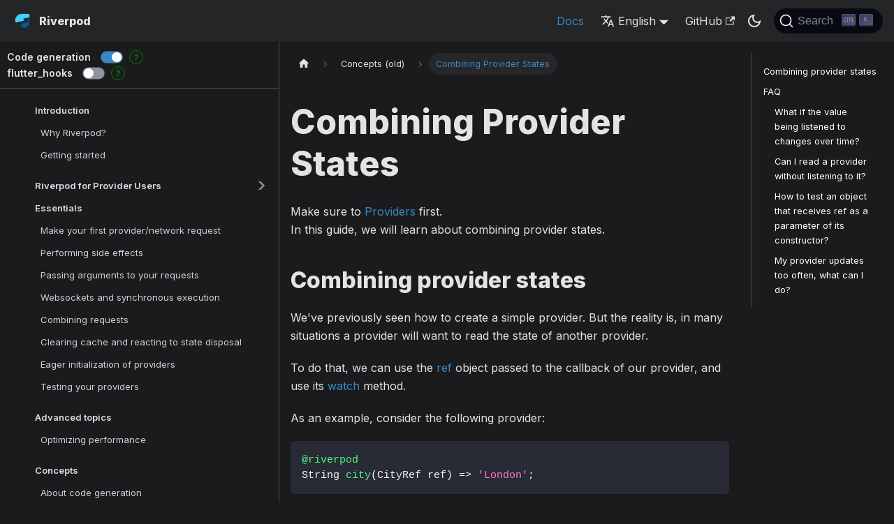

--- FILE ---
content_type: text/html; charset=UTF-8
request_url: https://docs-v2.riverpod.dev/docs/concepts/combining_providers
body_size: 11103
content:
<!doctype html>
<html lang="en" dir="ltr" class="docs-wrapper docs-doc-page docs-version-current plugin-docs plugin-id-default docs-doc-id-concepts/combining_providers" data-has-hydrated="false">
<head>
<meta charset="UTF-8">
<meta name="generator" content="Docusaurus v2.4.3">
<title data-rh="true">Combining Provider States | Riverpod</title><meta data-rh="true" name="viewport" content="width=device-width,initial-scale=1"><meta data-rh="true" name="twitter:card" content="summary_large_image"><meta data-rh="true" property="og:image" content="https://riverpod.dev/img/cover.png"><meta data-rh="true" name="twitter:image" content="https://riverpod.dev/img/cover.png"><meta data-rh="true" property="og:url" content="https://riverpod.dev/docs/concepts/combining_providers"><meta data-rh="true" name="docusaurus_locale" content="en"><meta data-rh="true" name="docsearch:language" content="en"><meta data-rh="true" name="docusaurus_version" content="current"><meta data-rh="true" name="docusaurus_tag" content="docs-default-current"><meta data-rh="true" name="docsearch:version" content="current"><meta data-rh="true" name="docsearch:docusaurus_tag" content="docs-default-current"><meta data-rh="true" property="og:title" content="Combining Provider States | Riverpod"><meta data-rh="true" name="description" content="Make sure to  first."><meta data-rh="true" property="og:description" content="Make sure to  first."><link data-rh="true" rel="icon" href="/img/logo.svg"><link data-rh="true" rel="canonical" href="https://riverpod.dev/docs/concepts/combining_providers"><link data-rh="true" rel="alternate" href="https://riverpod.dev/docs/concepts/combining_providers" hreflang="en"><link data-rh="true" rel="alternate" href="https://riverpod.dev/fr/docs/concepts/combining_providers" hreflang="fr"><link data-rh="true" rel="alternate" href="https://riverpod.dev/ko/docs/concepts/combining_providers" hreflang="ko"><link data-rh="true" rel="alternate" href="https://riverpod.dev/ja/docs/concepts/combining_providers" hreflang="ja"><link data-rh="true" rel="alternate" href="https://riverpod.dev/es/docs/concepts/combining_providers" hreflang="es"><link data-rh="true" rel="alternate" href="https://riverpod.dev/bn/docs/concepts/combining_providers" hreflang="bn"><link data-rh="true" rel="alternate" href="https://riverpod.dev/de/docs/concepts/combining_providers" hreflang="de"><link data-rh="true" rel="alternate" href="https://riverpod.dev/it/docs/concepts/combining_providers" hreflang="it"><link data-rh="true" rel="alternate" href="https://riverpod.dev/ru/docs/concepts/combining_providers" hreflang="ru"><link data-rh="true" rel="alternate" href="https://riverpod.dev/zh-Hans/docs/concepts/combining_providers" hreflang="zh-Hans"><link data-rh="true" rel="alternate" href="https://riverpod.dev/docs/concepts/combining_providers" hreflang="x-default"><link data-rh="true" rel="preconnect" href="https://0UST1QN21Y-dsn.algolia.net" crossorigin="anonymous"><link rel="search" type="application/opensearchdescription+xml" title="Riverpod" href="/opensearch.xml"><link rel="stylesheet" href="/assets/css/styles.513a54ff.css">
<link rel="preload" href="/assets/js/runtime~main.3647e802.js" as="script">
<link rel="preload" href="/assets/js/main.c37c4945.js" as="script">
</head>
<body class="navigation-with-keyboard">
<script>!function(){function t(t){document.documentElement.setAttribute("data-theme",t)}var e=function(){var t=null;try{t=new URLSearchParams(window.location.search).get("docusaurus-theme")}catch(t){}return t}()||function(){var t=null;try{t=localStorage.getItem("theme")}catch(t){}return t}();t(null!==e?e:"dark")}()</script><div id="__docusaurus">
<div role="region" aria-label="Skip to main content"><a class="skipToContent_fXgn" href="#__docusaurus_skipToContent_fallback">Skip to main content</a></div><nav aria-label="Main" class="navbar navbar--fixed-top"><div class="navbar__inner"><div class="navbar__items"><button aria-label="Toggle navigation bar" aria-expanded="false" class="navbar__toggle clean-btn" type="button"><svg width="30" height="30" viewBox="0 0 30 30" aria-hidden="true"><path stroke="currentColor" stroke-linecap="round" stroke-miterlimit="10" stroke-width="2" d="M4 7h22M4 15h22M4 23h22"></path></svg></button><a class="navbar__brand" href="/"><div class="navbar__logo"><img src="/img/logo.png" alt="Riverpod" class="themedImage_ToTc themedImage--light_HNdA"><img src="/img/logo.png" alt="Riverpod" class="themedImage_ToTc themedImage--dark_i4oU"></div><b class="navbar__title text--truncate">Riverpod</b></a></div><div class="navbar__items navbar__items--right"><a aria-current="page" class="navbar__item navbar__link navbar__link--active" href="/docs/introduction/why_riverpod">Docs</a><div class="navbar__item dropdown dropdown--hoverable dropdown--right"><a href="#" aria-haspopup="true" aria-expanded="false" role="button" class="navbar__link"><svg viewBox="0 0 24 24" width="20" height="20" aria-hidden="true" class="iconLanguage_nlXk"><path fill="currentColor" d="M12.87 15.07l-2.54-2.51.03-.03c1.74-1.94 2.98-4.17 3.71-6.53H17V4h-7V2H8v2H1v1.99h11.17C11.5 7.92 10.44 9.75 9 11.35 8.07 10.32 7.3 9.19 6.69 8h-2c.73 1.63 1.73 3.17 2.98 4.56l-5.09 5.02L4 19l5-5 3.11 3.11.76-2.04zM18.5 10h-2L12 22h2l1.12-3h4.75L21 22h2l-4.5-12zm-2.62 7l1.62-4.33L19.12 17h-3.24z"></path></svg>English</a><ul class="dropdown__menu"><li><a href="/docs/concepts/combining_providers" target="_self" rel="noopener noreferrer" class="dropdown__link dropdown__link--active" lang="en">English</a></li><li><a href="/fr/docs/concepts/combining_providers" target="_self" rel="noopener noreferrer" class="dropdown__link" lang="fr">Français</a></li><li><a href="/ko/docs/concepts/combining_providers" target="_self" rel="noopener noreferrer" class="dropdown__link" lang="ko">한국어</a></li><li><a href="/ja/docs/concepts/combining_providers" target="_self" rel="noopener noreferrer" class="dropdown__link" lang="ja">日本語</a></li><li><a href="/es/docs/concepts/combining_providers" target="_self" rel="noopener noreferrer" class="dropdown__link" lang="es">Español</a></li><li><a href="/bn/docs/concepts/combining_providers" target="_self" rel="noopener noreferrer" class="dropdown__link" lang="bn">বাংলা</a></li><li><a href="/de/docs/concepts/combining_providers" target="_self" rel="noopener noreferrer" class="dropdown__link" lang="de">Deutsch</a></li><li><a href="/it/docs/concepts/combining_providers" target="_self" rel="noopener noreferrer" class="dropdown__link" lang="it">Italiano</a></li><li><a href="/ru/docs/concepts/combining_providers" target="_self" rel="noopener noreferrer" class="dropdown__link" lang="ru">Русский</a></li><li><a href="/zh-Hans/docs/concepts/combining_providers" target="_self" rel="noopener noreferrer" class="dropdown__link" lang="zh-Hans">简体中文</a></li></ul></div><a href="https://github.com/rrousselGit/riverpod" target="_blank" rel="noopener noreferrer" class="navbar__item navbar__link">GitHub<svg width="13.5" height="13.5" aria-hidden="true" viewBox="0 0 24 24" class="iconExternalLink_nPIU"><path fill="currentColor" d="M21 13v10h-21v-19h12v2h-10v15h17v-8h2zm3-12h-10.988l4.035 4-6.977 7.07 2.828 2.828 6.977-7.07 4.125 4.172v-11z"></path></svg></a><div class="toggle_vylO colorModeToggle_DEke"><button class="clean-btn toggleButton_gllP toggleButtonDisabled_aARS" type="button" disabled="" title="Switch between dark and light mode (currently dark mode)" aria-label="Switch between dark and light mode (currently dark mode)" aria-live="polite"><svg viewBox="0 0 24 24" width="24" height="24" class="lightToggleIcon_pyhR"><path fill="currentColor" d="M12,9c1.65,0,3,1.35,3,3s-1.35,3-3,3s-3-1.35-3-3S10.35,9,12,9 M12,7c-2.76,0-5,2.24-5,5s2.24,5,5,5s5-2.24,5-5 S14.76,7,12,7L12,7z M2,13l2,0c0.55,0,1-0.45,1-1s-0.45-1-1-1l-2,0c-0.55,0-1,0.45-1,1S1.45,13,2,13z M20,13l2,0c0.55,0,1-0.45,1-1 s-0.45-1-1-1l-2,0c-0.55,0-1,0.45-1,1S19.45,13,20,13z M11,2v2c0,0.55,0.45,1,1,1s1-0.45,1-1V2c0-0.55-0.45-1-1-1S11,1.45,11,2z M11,20v2c0,0.55,0.45,1,1,1s1-0.45,1-1v-2c0-0.55-0.45-1-1-1C11.45,19,11,19.45,11,20z M5.99,4.58c-0.39-0.39-1.03-0.39-1.41,0 c-0.39,0.39-0.39,1.03,0,1.41l1.06,1.06c0.39,0.39,1.03,0.39,1.41,0s0.39-1.03,0-1.41L5.99,4.58z M18.36,16.95 c-0.39-0.39-1.03-0.39-1.41,0c-0.39,0.39-0.39,1.03,0,1.41l1.06,1.06c0.39,0.39,1.03,0.39,1.41,0c0.39-0.39,0.39-1.03,0-1.41 L18.36,16.95z M19.42,5.99c0.39-0.39,0.39-1.03,0-1.41c-0.39-0.39-1.03-0.39-1.41,0l-1.06,1.06c-0.39,0.39-0.39,1.03,0,1.41 s1.03,0.39,1.41,0L19.42,5.99z M7.05,18.36c0.39-0.39,0.39-1.03,0-1.41c-0.39-0.39-1.03-0.39-1.41,0l-1.06,1.06 c-0.39,0.39-0.39,1.03,0,1.41s1.03,0.39,1.41,0L7.05,18.36z"></path></svg><svg viewBox="0 0 24 24" width="24" height="24" class="darkToggleIcon_wfgR"><path fill="currentColor" d="M9.37,5.51C9.19,6.15,9.1,6.82,9.1,7.5c0,4.08,3.32,7.4,7.4,7.4c0.68,0,1.35-0.09,1.99-0.27C17.45,17.19,14.93,19,12,19 c-3.86,0-7-3.14-7-7C5,9.07,6.81,6.55,9.37,5.51z M12,3c-4.97,0-9,4.03-9,9s4.03,9,9,9s9-4.03,9-9c0-0.46-0.04-0.92-0.1-1.36 c-0.98,1.37-2.58,2.26-4.4,2.26c-2.98,0-5.4-2.42-5.4-5.4c0-1.81,0.89-3.42,2.26-4.4C12.92,3.04,12.46,3,12,3L12,3z"></path></svg></button></div><div class="searchBox_ZlJk"><button type="button" class="DocSearch DocSearch-Button" aria-label="Search"><span class="DocSearch-Button-Container"><svg width="20" height="20" class="DocSearch-Search-Icon" viewBox="0 0 20 20"><path d="M14.386 14.386l4.0877 4.0877-4.0877-4.0877c-2.9418 2.9419-7.7115 2.9419-10.6533 0-2.9419-2.9418-2.9419-7.7115 0-10.6533 2.9418-2.9419 7.7115-2.9419 10.6533 0 2.9419 2.9418 2.9419 7.7115 0 10.6533z" stroke="currentColor" fill="none" fill-rule="evenodd" stroke-linecap="round" stroke-linejoin="round"></path></svg><span class="DocSearch-Button-Placeholder">Search</span></span><span class="DocSearch-Button-Keys"></span></button></div></div></div><div role="presentation" class="navbar-sidebar__backdrop"></div></nav><div id="__docusaurus_skipToContent_fallback" class="main-wrapper mainWrapper_z2l0 docsWrapper_BCFX"><button aria-label="Scroll back to top" class="clean-btn theme-back-to-top-button backToTopButton_sjWU" type="button"></button><div class="docPage__5DB"><aside class="theme-doc-sidebar-container docSidebarContainer_b6E3"><div class="sidebarViewport_Xe31"><div class="sidebar_mhZE"><div class="sidebar_head_ruLe" style="padding:10px 10px 0 10px;display:flex;align-items:end;flex-direction:column"><div class="toggle"><div style="display:flex;align-items:center"><label>Code generation</label><button type="button" style="margin-right:5px;margin-left:10px;transform:scale(0.8);position:relative;border-radius:11px;display:block;width:40px;height:22px;flex-shrink:0;border:1px solid rgba(84, 84, 84, .65);transition:background-color .25s"><span style="position:absolute;top:1px;left:1px;width:18px;height:18px;border-radius:50%;background-color:#ffffff;box-shadow:0 1px 2px rgba(0, 0, 0, .04), 0 1px 2px rgba(0, 0, 0, .06);transition:background-color .25s,transform .25s"></span></button><a href="/docs/concepts/about_code_generation" title="About code generation" style="border-radius:100%;border:green 1px solid;width:20px;height:20px;text-align:center;color:green;font-size:12px">?</a></div></div><div class="toggle"><div style="display:flex;align-items:center"><label>flutter_hooks</label><button type="button" style="margin-right:5px;margin-left:10px;transform:scale(0.8);position:relative;border-radius:11px;display:block;width:40px;height:22px;flex-shrink:0;border:1px solid rgba(84, 84, 84, .65);transition:background-color .25s"><span style="position:absolute;top:1px;left:1px;width:18px;height:18px;border-radius:50%;background-color:#ffffff;box-shadow:0 1px 2px rgba(0, 0, 0, .04), 0 1px 2px rgba(0, 0, 0, .06);transition:background-color .25s,transform .25s"></span></button><a href="/docs/concepts/about_hooks" title="About hooks" style="border-radius:100%;border:green 1px solid;width:20px;height:20px;text-align:center;color:green;font-size:12px">?</a></div></div></div><hr style="background-color:var(--ifm-toc-border-color);margin:10px 0"><nav aria-label="Docs sidebar" class="menu thin-scrollbar menu_SIkG"><ul class="theme-doc-sidebar-menu menu__list"><li class="theme-doc-sidebar-item-category theme-doc-sidebar-item-category-level-1 menu__list-item"><div class="menu__list-item-collapsible"><a class="menu__link">Introduction</a></div><ul style="display:block;overflow:visible;height:auto" class="menu__list"><li class="theme-doc-sidebar-item-link theme-doc-sidebar-item-link-level-2 menu__list-item"><a class="menu__link" tabindex="0" href="/docs/introduction/why_riverpod">Why Riverpod?</a></li><li class="theme-doc-sidebar-item-link theme-doc-sidebar-item-link-level-2 menu__list-item"><a class="menu__link" tabindex="0" href="/docs/introduction/getting_started">Getting started</a></li></ul></li><li class="theme-doc-sidebar-item-category theme-doc-sidebar-item-category-level-1 menu__list-item menu__list-item--collapsed"><div class="menu__list-item-collapsible"><a class="menu__link menu__link--sublist menu__link--sublist-caret" aria-expanded="false" href="/docs/from_provider/quickstart">Riverpod for Provider Users</a></div></li><li class="theme-doc-sidebar-item-category theme-doc-sidebar-item-category-level-1 menu__list-item"><div class="menu__list-item-collapsible"><a class="menu__link">Essentials</a></div><ul style="display:block;overflow:visible;height:auto" class="menu__list"><li class="theme-doc-sidebar-item-link theme-doc-sidebar-item-link-level-2 menu__list-item"><a class="menu__link" tabindex="0" href="/docs/essentials/first_request">Make your first provider/network request</a></li><li class="theme-doc-sidebar-item-link theme-doc-sidebar-item-link-level-2 menu__list-item"><a class="menu__link" tabindex="0" href="/docs/essentials/side_effects">Performing side effects</a></li><li class="theme-doc-sidebar-item-link theme-doc-sidebar-item-link-level-2 menu__list-item"><a class="menu__link" tabindex="0" href="/docs/essentials/passing_args">Passing arguments to your requests</a></li><li class="theme-doc-sidebar-item-link theme-doc-sidebar-item-link-level-2 menu__list-item"><a class="menu__link" tabindex="0" href="/docs/essentials/websockets_sync">Websockets and synchronous execution</a></li><li class="theme-doc-sidebar-item-link theme-doc-sidebar-item-link-level-2 menu__list-item"><a class="menu__link" tabindex="0" href="/docs/essentials/combining_requests">Combining requests</a></li><li class="theme-doc-sidebar-item-link theme-doc-sidebar-item-link-level-2 menu__list-item"><a class="menu__link" tabindex="0" href="/docs/essentials/auto_dispose">Clearing cache and reacting to state disposal</a></li><li class="theme-doc-sidebar-item-link theme-doc-sidebar-item-link-level-2 menu__list-item"><a class="menu__link" tabindex="0" href="/docs/essentials/eager_initialization">Eager initialization of providers</a></li><li class="theme-doc-sidebar-item-link theme-doc-sidebar-item-link-level-2 menu__list-item"><a class="menu__link" tabindex="0" href="/docs/essentials/testing">Testing your providers</a></li></ul></li><li class="theme-doc-sidebar-item-category theme-doc-sidebar-item-category-level-1 menu__list-item"><div class="menu__list-item-collapsible"><a class="menu__link">Advanced topics</a></div><ul style="display:block;overflow:visible;height:auto" class="menu__list"><li class="theme-doc-sidebar-item-link theme-doc-sidebar-item-link-level-2 menu__list-item"><a class="menu__link" tabindex="0" href="/docs/advanced/select">Optimizing performance</a></li></ul></li><li class="theme-doc-sidebar-item-category theme-doc-sidebar-item-category-level-1 menu__list-item"><div class="menu__list-item-collapsible"><a class="menu__link">Concepts</a></div><ul style="display:block;overflow:visible;height:auto" class="menu__list"><li class="theme-doc-sidebar-item-link theme-doc-sidebar-item-link-level-2 menu__list-item"><a class="menu__link" tabindex="0" href="/docs/concepts/about_code_generation">About code generation</a></li><li class="theme-doc-sidebar-item-link theme-doc-sidebar-item-link-level-2 menu__list-item"><a class="menu__link" tabindex="0" href="/docs/concepts/about_hooks">About hooks</a></li></ul></li><li class="theme-doc-sidebar-item-category theme-doc-sidebar-item-category-level-1 menu__list-item"><div class="menu__list-item-collapsible"><a class="menu__link">Migration guides</a></div><ul style="display:block;overflow:visible;height:auto" class="menu__list"><li class="theme-doc-sidebar-item-link theme-doc-sidebar-item-link-level-2 menu__list-item"><a class="menu__link" tabindex="0" href="/docs/migration/0.14.0_to_1.0.0">^0.14.0 to ^1.0.0</a></li><li class="theme-doc-sidebar-item-link theme-doc-sidebar-item-link-level-2 menu__list-item"><a class="menu__link" tabindex="0" href="/docs/migration/0.13.0_to_0.14.0">^0.13.0 to ^0.14.0</a></li></ul></li><li class="theme-doc-sidebar-item-category theme-doc-sidebar-item-category-level-1 menu__list-item menu__list-item--collapsed"><div class="menu__list-item-collapsible"><a href="https://github.com/rrousselGit/riverpod/tree/master/examples/counter" target="_blank" rel="noopener noreferrer" class="menu__link menu__link--sublist menu__link--sublist-caret" aria-expanded="false">Official examples</a></div></li><li class="theme-doc-sidebar-item-category theme-doc-sidebar-item-category-level-1 menu__list-item menu__list-item--collapsed"><div class="menu__list-item-collapsible"><a href="https://github.com/lohanidamodar/fl_live_launcher" target="_blank" rel="noopener noreferrer" class="menu__link menu__link--sublist menu__link--sublist-caret" aria-expanded="false">Third party examples</a></div></li><li class="theme-doc-sidebar-item-link theme-doc-sidebar-item-link-level-1 menu__list-item"><a href="https://pub.dev/documentation/hooks_riverpod/latest/hooks_riverpod/hooks_riverpod-library.html" target="_blank" rel="noopener noreferrer" class="menu__link menuExternalLink_NmtK">API reference<svg width="13.5" height="13.5" aria-hidden="true" viewBox="0 0 24 24" class="iconExternalLink_nPIU"><path fill="currentColor" d="M21 13v10h-21v-19h12v2h-10v15h17v-8h2zm3-12h-10.988l4.035 4-6.977 7.07 2.828 2.828 6.977-7.07 4.125 4.172v-11z"></path></svg></a></li><li class="theme-doc-sidebar-item-category theme-doc-sidebar-item-category-level-1 menu__list-item"><div class="menu__list-item-collapsible"><a class="menu__link menu__link--sublist menu__link--sublist-caret menu__link--active" aria-expanded="true" href="/docs/concepts/providers">Concepts (old)</a></div><ul style="display:block;overflow:visible;height:auto" class="menu__list"><li class="theme-doc-sidebar-item-link theme-doc-sidebar-item-link-level-2 menu__list-item"><a class="menu__link" tabindex="0" href="/docs/concepts/providers">Providers</a></li><li class="theme-doc-sidebar-item-link theme-doc-sidebar-item-link-level-2 menu__list-item"><a class="menu__link" tabindex="0" href="/docs/concepts/reading">Reading a Provider</a></li><li class="theme-doc-sidebar-item-link theme-doc-sidebar-item-link-level-2 menu__list-item"><a class="menu__link menu__link--active" aria-current="page" tabindex="0" href="/docs/concepts/combining_providers">Combining Provider States</a></li><li class="theme-doc-sidebar-item-category theme-doc-sidebar-item-category-level-2 menu__list-item menu__list-item--collapsed"><div class="menu__list-item-collapsible"><a class="menu__link menu__link--sublist menu__link--sublist-caret" aria-expanded="false" tabindex="0" href="/docs/concepts/modifiers/family">Modifiers</a></div></li><li class="theme-doc-sidebar-item-link theme-doc-sidebar-item-link-level-2 menu__list-item"><a class="menu__link" tabindex="0" href="/docs/concepts/provider_observer">ProviderObserver</a></li><li class="theme-doc-sidebar-item-link theme-doc-sidebar-item-link-level-2 menu__list-item"><a class="menu__link" tabindex="0" href="/docs/concepts/scopes">Scopes</a></li><li class="theme-doc-sidebar-item-link theme-doc-sidebar-item-link-level-2 menu__list-item"><a class="menu__link" tabindex="0" href="/docs/concepts/provider_lifecycles">Provider Lifecycles</a></li><li class="theme-doc-sidebar-item-link theme-doc-sidebar-item-link-level-2 menu__list-item"><a class="menu__link" tabindex="0" href="/docs/concepts/why_immutability">Why Immutability</a></li></ul></li><li class="theme-doc-sidebar-item-category theme-doc-sidebar-item-category-level-1 menu__list-item menu__list-item--collapsed"><div class="menu__list-item-collapsible"><a class="menu__link menu__link--sublist menu__link--sublist-caret" aria-expanded="false" href="/docs/providers/provider">All Providers (old)</a></div></li><li class="theme-doc-sidebar-item-category theme-doc-sidebar-item-category-level-1 menu__list-item menu__list-item--collapsed"><div class="menu__list-item-collapsible"><a class="menu__link menu__link--sublist menu__link--sublist-caret" aria-expanded="false" href="/docs/cookbooks/testing">Guides (old)</a></div></li></ul></nav></div></div></aside><main class="docMainContainer_gTbr"><div class="container padding-top--md padding-bottom--lg"><div class="row"><div class="col docItemCol_z5aJ"><div class="docItemContainer_c0TR"><article><nav class="theme-doc-breadcrumbs breadcrumbsContainer_Z_bl" aria-label="Breadcrumbs"><ul class="breadcrumbs" itemscope="" itemtype="https://schema.org/BreadcrumbList"><li class="breadcrumbs__item"><a aria-label="Home page" class="breadcrumbs__link" href="/"><svg viewBox="0 0 24 24" class="breadcrumbHomeIcon_YNFT"><path d="M10 19v-5h4v5c0 .55.45 1 1 1h3c.55 0 1-.45 1-1v-7h1.7c.46 0 .68-.57.33-.87L12.67 3.6c-.38-.34-.96-.34-1.34 0l-8.36 7.53c-.34.3-.13.87.33.87H5v7c0 .55.45 1 1 1h3c.55 0 1-.45 1-1z" fill="currentColor"></path></svg></a></li><li class="breadcrumbs__item"><span class="breadcrumbs__link">Concepts (old)</span><meta itemprop="position" content="1"></li><li itemscope="" itemprop="itemListElement" itemtype="https://schema.org/ListItem" class="breadcrumbs__item breadcrumbs__item--active"><span class="breadcrumbs__link" itemprop="name">Combining Provider States</span><meta itemprop="position" content="2"></li></ul></nav><div class="tocCollapsible_ETCw theme-doc-toc-mobile tocMobile_ITEo"><button type="button" class="clean-btn tocCollapsibleButton_TO0P">On this page</button></div><div class="theme-doc-markdown markdown"><header><h1>Combining Provider States</h1></header><p>Make sure to <a href="/docs/concepts/providers">Providers</a> first.<br>
<!-- -->In this guide, we will learn about combining provider states.</p><h2 class="anchor anchorWithStickyNavbar_LWe7" id="combining-provider-states">Combining provider states<a href="#combining-provider-states" class="hash-link" aria-label="Direct link to Combining provider states" title="Direct link to Combining provider states">​</a></h2><p>We&#x27;ve previously seen how to create a simple provider. But the reality is,
in many situations a provider will want to read the state of another provider.</p><p>To do that, we can use the <a href="https://pub.dev/documentation/riverpod/latest/riverpod/Ref-class.html" target="_blank" rel="noopener noreferrer">ref</a> object passed to the callback of our provider,
and use its <a href="https://pub.dev/documentation/riverpod/latest/riverpod/Ref/watch.html" target="_blank" rel="noopener noreferrer">watch</a> method.</p><p>As an example, consider the following provider:</p><div class="language-dart codeBlockContainer_Ckt0 theme-code-block" style="--prism-color:#F8F8F2;--prism-background-color:#282A36"><div class="codeBlockContent_biex"><pre tabindex="0" class="prism-code language-dart codeBlock_bY9V thin-scrollbar"><code class="codeBlockLines_e6Vv"><span class="token-line" style="color:#F8F8F2"><span class="token metadata function" style="color:rgb(80, 250, 123)">@riverpod</span><span class="token plain"></span><br></span><span class="token-line" style="color:#F8F8F2"><span class="token plain"></span><span class="token class-name">String</span><span class="token plain"> </span><span class="token function" style="color:rgb(80, 250, 123)">city</span><span class="token punctuation" style="color:rgb(248, 248, 242)">(</span><span class="token class-name">CityRef</span><span class="token plain"> ref</span><span class="token punctuation" style="color:rgb(248, 248, 242)">)</span><span class="token plain"> </span><span class="token operator">=</span><span class="token operator">&gt;</span><span class="token plain"> </span><span class="token string-literal string" style="color:rgb(255, 121, 198)">&#x27;London&#x27;</span><span class="token punctuation" style="color:rgb(248, 248, 242)">;</span><br></span></code></pre><div class="buttonGroup__atx"><button type="button" aria-label="Copy code to clipboard" title="Copy" class="clean-btn"><span class="copyButtonIcons_eSgA" aria-hidden="true"><svg viewBox="0 0 24 24" class="copyButtonIcon_y97N"><path fill="currentColor" d="M19,21H8V7H19M19,5H8A2,2 0 0,0 6,7V21A2,2 0 0,0 8,23H19A2,2 0 0,0 21,21V7A2,2 0 0,0 19,5M16,1H4A2,2 0 0,0 2,3V17H4V3H16V1Z"></path></svg><svg viewBox="0 0 24 24" class="copyButtonSuccessIcon_LjdS"><path fill="currentColor" d="M21,7L9,19L3.5,13.5L4.91,12.09L9,16.17L19.59,5.59L21,7Z"></path></svg></span></button></div></div></div><p>We can now create another provider that will consume our <code>cityProvider</code>:</p><div class="language-dart codeBlockContainer_Ckt0 theme-code-block" style="--prism-color:#F8F8F2;--prism-background-color:#282A36"><div class="codeBlockContent_biex"><pre tabindex="0" class="prism-code language-dart codeBlock_bY9V thin-scrollbar"><code class="codeBlockLines_e6Vv"><span class="token-line" style="color:#F8F8F2"><span class="token metadata function" style="color:rgb(80, 250, 123)">@riverpod</span><span class="token plain"></span><br></span><span class="token-line" style="color:#F8F8F2"><span class="token plain"></span><span class="token class-name">Future</span><span class="token generics punctuation" style="color:rgb(248, 248, 242)">&lt;</span><span class="token generics class-name">Weather</span><span class="token generics punctuation" style="color:rgb(248, 248, 242)">&gt;</span><span class="token plain"> </span><span class="token function" style="color:rgb(80, 250, 123)">weather</span><span class="token punctuation" style="color:rgb(248, 248, 242)">(</span><span class="token class-name">WeatherRef</span><span class="token plain"> ref</span><span class="token punctuation" style="color:rgb(248, 248, 242)">)</span><span class="token plain"> </span><span class="token punctuation" style="color:rgb(248, 248, 242)">{</span><span class="token plain"></span><br></span><span class="token-line" style="color:#F8F8F2"><span class="token plain">  </span><span class="token comment" style="color:rgb(98, 114, 164)">// We use `ref.watch` to listen to another provider, and we pass it the provider</span><span class="token plain"></span><br></span><span class="token-line" style="color:#F8F8F2"><span class="token plain">  </span><span class="token comment" style="color:rgb(98, 114, 164)">// that we want to consume. Here: cityProvider</span><span class="token plain"></span><br></span><span class="token-line" style="color:#F8F8F2"><span class="token plain">  </span><span class="token keyword" style="color:rgb(189, 147, 249);font-style:italic">final</span><span class="token plain"> city </span><span class="token operator">=</span><span class="token plain"> ref</span><span class="token punctuation" style="color:rgb(248, 248, 242)">.</span><span class="token function" style="color:rgb(80, 250, 123)">watch</span><span class="token punctuation" style="color:rgb(248, 248, 242)">(</span><span class="token plain">cityProvider</span><span class="token punctuation" style="color:rgb(248, 248, 242)">)</span><span class="token punctuation" style="color:rgb(248, 248, 242)">;</span><span class="token plain"></span><br></span><span class="token-line" style="color:#F8F8F2"><span class="token plain" style="display:inline-block"></span><br></span><span class="token-line" style="color:#F8F8F2"><span class="token plain">  </span><span class="token comment" style="color:rgb(98, 114, 164)">// We can then use the result to do something based on the value of `cityProvider`.</span><span class="token plain"></span><br></span><span class="token-line" style="color:#F8F8F2"><span class="token plain">  </span><span class="token keyword" style="color:rgb(189, 147, 249);font-style:italic">return</span><span class="token plain"> </span><span class="token function" style="color:rgb(80, 250, 123)">fetchWeather</span><span class="token punctuation" style="color:rgb(248, 248, 242)">(</span><span class="token plain">city</span><span class="token punctuation" style="color:rgb(248, 248, 242)">:</span><span class="token plain"> city</span><span class="token punctuation" style="color:rgb(248, 248, 242)">)</span><span class="token punctuation" style="color:rgb(248, 248, 242)">;</span><span class="token plain"></span><br></span><span class="token-line" style="color:#F8F8F2"><span class="token plain"></span><span class="token punctuation" style="color:rgb(248, 248, 242)">}</span><br></span></code></pre><div class="buttonGroup__atx"><button type="button" aria-label="Copy code to clipboard" title="Copy" class="clean-btn"><span class="copyButtonIcons_eSgA" aria-hidden="true"><svg viewBox="0 0 24 24" class="copyButtonIcon_y97N"><path fill="currentColor" d="M19,21H8V7H19M19,5H8A2,2 0 0,0 6,7V21A2,2 0 0,0 8,23H19A2,2 0 0,0 21,21V7A2,2 0 0,0 19,5M16,1H4A2,2 0 0,0 2,3V17H4V3H16V1Z"></path></svg><svg viewBox="0 0 24 24" class="copyButtonSuccessIcon_LjdS"><path fill="currentColor" d="M21,7L9,19L3.5,13.5L4.91,12.09L9,16.17L19.59,5.59L21,7Z"></path></svg></span></button></div></div></div><p>That&#x27;s it. We&#x27;ve created a provider that depends on another provider.</p><h2 class="anchor anchorWithStickyNavbar_LWe7" id="faq">FAQ<a href="#faq" class="hash-link" aria-label="Direct link to FAQ" title="Direct link to FAQ">​</a></h2><h3 class="anchor anchorWithStickyNavbar_LWe7" id="what-if-the-value-being-listened-to-changes-over-time">What if the value being listened to changes over time?<a href="#what-if-the-value-being-listened-to-changes-over-time" class="hash-link" aria-label="Direct link to What if the value being listened to changes over time?" title="Direct link to What if the value being listened to changes over time?">​</a></h3><p>Depending on the provider that you are listening to, the value obtained may
change over time.
For example, you may be listening to a <a href="/docs/providers/notifier_provider">NotifierProvider</a>, or the provider
being listened to may have been forced to refresh through the use of
<a href="https://pub.dev/documentation/riverpod/latest/riverpod/ProviderContainer/refresh.html" target="_blank" rel="noopener noreferrer">ProviderContainer.refresh</a>/<a href="https://pub.dev/documentation/flutter_riverpod/latest/flutter_riverpod/WidgetRef/refresh.html" target="_blank" rel="noopener noreferrer">ref.refresh</a>.</p><p>When using <a href="https://pub.dev/documentation/riverpod/latest/riverpod/Ref/watch.html" target="_blank" rel="noopener noreferrer">watch</a>, Riverpod is able to detect that the value being listened to changed
and will <em>automatically</em> re-execute the provider&#x27;s creation callback when needed.</p><p>This can be useful for computed states.
For example, consider a <a href="/docs/providers/notifier_provider">(Async)NotifierProvider</a> that exposes a todo-list:</p><div class="language-dart codeBlockContainer_Ckt0 theme-code-block" style="--prism-color:#F8F8F2;--prism-background-color:#282A36"><div class="codeBlockContent_biex"><pre tabindex="0" class="prism-code language-dart codeBlock_bY9V thin-scrollbar"><code class="codeBlockLines_e6Vv"><span class="token-line" style="color:#F8F8F2"><span class="token plain" style="display:inline-block"></span><br></span><span class="token-line" style="color:#F8F8F2"><span class="token plain"></span><span class="token metadata function" style="color:rgb(80, 250, 123)">@riverpod</span><span class="token plain"></span><br></span><span class="token-line" style="color:#F8F8F2"><span class="token plain"></span><span class="token keyword" style="color:rgb(189, 147, 249);font-style:italic">class</span><span class="token plain"> </span><span class="token class-name">TodoList</span><span class="token plain"> </span><span class="token keyword" style="color:rgb(189, 147, 249);font-style:italic">extends</span><span class="token plain"> _$</span><span class="token class-name">TodoList</span><span class="token plain"> </span><span class="token punctuation" style="color:rgb(248, 248, 242)">{</span><span class="token plain"></span><br></span><span class="token-line" style="color:#F8F8F2"><span class="token plain">  </span><span class="token metadata function" style="color:rgb(80, 250, 123)">@override</span><span class="token plain"></span><br></span><span class="token-line" style="color:#F8F8F2"><span class="token plain">  </span><span class="token class-name">List</span><span class="token generics punctuation" style="color:rgb(248, 248, 242)">&lt;</span><span class="token generics class-name">Todo</span><span class="token generics punctuation" style="color:rgb(248, 248, 242)">&gt;</span><span class="token plain"> </span><span class="token function" style="color:rgb(80, 250, 123)">build</span><span class="token punctuation" style="color:rgb(248, 248, 242)">(</span><span class="token punctuation" style="color:rgb(248, 248, 242)">)</span><span class="token plain"> </span><span class="token punctuation" style="color:rgb(248, 248, 242)">{</span><span class="token plain"></span><br></span><span class="token-line" style="color:#F8F8F2"><span class="token plain">    </span><span class="token keyword" style="color:rgb(189, 147, 249);font-style:italic">return</span><span class="token plain"> </span><span class="token punctuation" style="color:rgb(248, 248, 242)">[</span><span class="token punctuation" style="color:rgb(248, 248, 242)">]</span><span class="token punctuation" style="color:rgb(248, 248, 242)">;</span><span class="token plain"></span><br></span><span class="token-line" style="color:#F8F8F2"><span class="token plain">  </span><span class="token punctuation" style="color:rgb(248, 248, 242)">}</span><span class="token plain"></span><br></span><span class="token-line" style="color:#F8F8F2"><span class="token plain"></span><span class="token punctuation" style="color:rgb(248, 248, 242)">}</span><br></span></code></pre><div class="buttonGroup__atx"><button type="button" aria-label="Copy code to clipboard" title="Copy" class="clean-btn"><span class="copyButtonIcons_eSgA" aria-hidden="true"><svg viewBox="0 0 24 24" class="copyButtonIcon_y97N"><path fill="currentColor" d="M19,21H8V7H19M19,5H8A2,2 0 0,0 6,7V21A2,2 0 0,0 8,23H19A2,2 0 0,0 21,21V7A2,2 0 0,0 19,5M16,1H4A2,2 0 0,0 2,3V17H4V3H16V1Z"></path></svg><svg viewBox="0 0 24 24" class="copyButtonSuccessIcon_LjdS"><path fill="currentColor" d="M21,7L9,19L3.5,13.5L4.91,12.09L9,16.17L19.59,5.59L21,7Z"></path></svg></span></button></div></div></div><p>A common use-case would be to have the UI filter the list of todos to show
only the completed/uncompleted todos.</p><p>An easy way to implement such a scenario would be to:</p><ul><li><p>create a <a href="/docs/providers/state_provider">StateProvider</a>, which exposes the currently selected filter method:</p><div class="language-dart codeBlockContainer_Ckt0 theme-code-block" style="--prism-color:#F8F8F2;--prism-background-color:#282A36"><div class="codeBlockContent_biex"><pre tabindex="0" class="prism-code language-dart codeBlock_bY9V thin-scrollbar"><code class="codeBlockLines_e6Vv"><span class="token-line" style="color:#F8F8F2"><span class="token keyword" style="color:rgb(189, 147, 249);font-style:italic">enum</span><span class="token plain"> </span><span class="token class-name">Filter</span><span class="token plain"> </span><span class="token punctuation" style="color:rgb(248, 248, 242)">{</span><span class="token plain"></span><br></span><span class="token-line" style="color:#F8F8F2"><span class="token plain">  none</span><span class="token punctuation" style="color:rgb(248, 248, 242)">,</span><span class="token plain"></span><br></span><span class="token-line" style="color:#F8F8F2"><span class="token plain">  completed</span><span class="token punctuation" style="color:rgb(248, 248, 242)">,</span><span class="token plain"></span><br></span><span class="token-line" style="color:#F8F8F2"><span class="token plain">  uncompleted</span><span class="token punctuation" style="color:rgb(248, 248, 242)">,</span><span class="token plain"></span><br></span><span class="token-line" style="color:#F8F8F2"><span class="token plain"></span><span class="token punctuation" style="color:rgb(248, 248, 242)">}</span><span class="token plain"></span><br></span><span class="token-line" style="color:#F8F8F2"><span class="token plain" style="display:inline-block"></span><br></span><span class="token-line" style="color:#F8F8F2"><span class="token plain"></span><span class="token keyword" style="color:rgb(189, 147, 249);font-style:italic">final</span><span class="token plain"> filterProvider </span><span class="token operator">=</span><span class="token plain"> </span><span class="token class-name">StateProvider</span><span class="token punctuation" style="color:rgb(248, 248, 242)">(</span><span class="token punctuation" style="color:rgb(248, 248, 242)">(</span><span class="token plain">ref</span><span class="token punctuation" style="color:rgb(248, 248, 242)">)</span><span class="token plain"> </span><span class="token operator">=</span><span class="token operator">&gt;</span><span class="token plain"> </span><span class="token class-name">Filter</span><span class="token punctuation" style="color:rgb(248, 248, 242)">.</span><span class="token plain">none</span><span class="token punctuation" style="color:rgb(248, 248, 242)">)</span><span class="token punctuation" style="color:rgb(248, 248, 242)">;</span><br></span></code></pre><div class="buttonGroup__atx"><button type="button" aria-label="Copy code to clipboard" title="Copy" class="clean-btn"><span class="copyButtonIcons_eSgA" aria-hidden="true"><svg viewBox="0 0 24 24" class="copyButtonIcon_y97N"><path fill="currentColor" d="M19,21H8V7H19M19,5H8A2,2 0 0,0 6,7V21A2,2 0 0,0 8,23H19A2,2 0 0,0 21,21V7A2,2 0 0,0 19,5M16,1H4A2,2 0 0,0 2,3V17H4V3H16V1Z"></path></svg><svg viewBox="0 0 24 24" class="copyButtonSuccessIcon_LjdS"><path fill="currentColor" d="M21,7L9,19L3.5,13.5L4.91,12.09L9,16.17L19.59,5.59L21,7Z"></path></svg></span></button></div></div></div></li><li><p>make a separate provider which combines the filter method and the todo-list
to expose the filtered todo-list:</p><div class="language-dart codeBlockContainer_Ckt0 theme-code-block" style="--prism-color:#F8F8F2;--prism-background-color:#282A36"><div class="codeBlockContent_biex"><pre tabindex="0" class="prism-code language-dart codeBlock_bY9V thin-scrollbar"><code class="codeBlockLines_e6Vv"><span class="token-line" style="color:#F8F8F2"><span class="token plain" style="display:inline-block"></span><br></span><span class="token-line" style="color:#F8F8F2"><span class="token plain"></span><span class="token metadata function" style="color:rgb(80, 250, 123)">@riverpod</span><span class="token plain"></span><br></span><span class="token-line" style="color:#F8F8F2"><span class="token plain"></span><span class="token class-name">List</span><span class="token generics punctuation" style="color:rgb(248, 248, 242)">&lt;</span><span class="token generics class-name">Todo</span><span class="token generics punctuation" style="color:rgb(248, 248, 242)">&gt;</span><span class="token plain"> </span><span class="token function" style="color:rgb(80, 250, 123)">filteredTodoList</span><span class="token punctuation" style="color:rgb(248, 248, 242)">(</span><span class="token class-name">FilteredTodoListRef</span><span class="token plain"> ref</span><span class="token punctuation" style="color:rgb(248, 248, 242)">)</span><span class="token plain"> </span><span class="token punctuation" style="color:rgb(248, 248, 242)">{</span><span class="token plain"></span><br></span><span class="token-line" style="color:#F8F8F2"><span class="token plain">  </span><span class="token keyword" style="color:rgb(189, 147, 249);font-style:italic">final</span><span class="token plain"> filter </span><span class="token operator">=</span><span class="token plain"> ref</span><span class="token punctuation" style="color:rgb(248, 248, 242)">.</span><span class="token function" style="color:rgb(80, 250, 123)">watch</span><span class="token punctuation" style="color:rgb(248, 248, 242)">(</span><span class="token plain">filterProvider</span><span class="token punctuation" style="color:rgb(248, 248, 242)">)</span><span class="token punctuation" style="color:rgb(248, 248, 242)">;</span><span class="token plain"></span><br></span><span class="token-line" style="color:#F8F8F2"><span class="token plain">  </span><span class="token keyword" style="color:rgb(189, 147, 249);font-style:italic">final</span><span class="token plain"> todos </span><span class="token operator">=</span><span class="token plain"> ref</span><span class="token punctuation" style="color:rgb(248, 248, 242)">.</span><span class="token function" style="color:rgb(80, 250, 123)">watch</span><span class="token punctuation" style="color:rgb(248, 248, 242)">(</span><span class="token plain">todoListProvider</span><span class="token punctuation" style="color:rgb(248, 248, 242)">)</span><span class="token punctuation" style="color:rgb(248, 248, 242)">;</span><span class="token plain"></span><br></span><span class="token-line" style="color:#F8F8F2"><span class="token plain" style="display:inline-block"></span><br></span><span class="token-line" style="color:#F8F8F2"><span class="token plain">  </span><span class="token keyword" style="color:rgb(189, 147, 249);font-style:italic">switch</span><span class="token plain"> </span><span class="token punctuation" style="color:rgb(248, 248, 242)">(</span><span class="token plain">filter</span><span class="token punctuation" style="color:rgb(248, 248, 242)">)</span><span class="token plain"> </span><span class="token punctuation" style="color:rgb(248, 248, 242)">{</span><span class="token plain"></span><br></span><span class="token-line" style="color:#F8F8F2"><span class="token plain">    </span><span class="token keyword" style="color:rgb(189, 147, 249);font-style:italic">case</span><span class="token plain"> </span><span class="token class-name">Filter</span><span class="token punctuation" style="color:rgb(248, 248, 242)">.</span><span class="token plain">none</span><span class="token punctuation" style="color:rgb(248, 248, 242)">:</span><span class="token plain"></span><br></span><span class="token-line" style="color:#F8F8F2"><span class="token plain">      </span><span class="token keyword" style="color:rgb(189, 147, 249);font-style:italic">return</span><span class="token plain"> todos</span><span class="token punctuation" style="color:rgb(248, 248, 242)">;</span><span class="token plain"></span><br></span><span class="token-line" style="color:#F8F8F2"><span class="token plain">    </span><span class="token keyword" style="color:rgb(189, 147, 249);font-style:italic">case</span><span class="token plain"> </span><span class="token class-name">Filter</span><span class="token punctuation" style="color:rgb(248, 248, 242)">.</span><span class="token plain">completed</span><span class="token punctuation" style="color:rgb(248, 248, 242)">:</span><span class="token plain"></span><br></span><span class="token-line" style="color:#F8F8F2"><span class="token plain">      </span><span class="token keyword" style="color:rgb(189, 147, 249);font-style:italic">return</span><span class="token plain"> todos</span><span class="token punctuation" style="color:rgb(248, 248, 242)">.</span><span class="token function" style="color:rgb(80, 250, 123)">where</span><span class="token punctuation" style="color:rgb(248, 248, 242)">(</span><span class="token punctuation" style="color:rgb(248, 248, 242)">(</span><span class="token plain">todo</span><span class="token punctuation" style="color:rgb(248, 248, 242)">)</span><span class="token plain"> </span><span class="token operator">=</span><span class="token operator">&gt;</span><span class="token plain"> todo</span><span class="token punctuation" style="color:rgb(248, 248, 242)">.</span><span class="token plain">completed</span><span class="token punctuation" style="color:rgb(248, 248, 242)">)</span><span class="token punctuation" style="color:rgb(248, 248, 242)">.</span><span class="token function" style="color:rgb(80, 250, 123)">toList</span><span class="token punctuation" style="color:rgb(248, 248, 242)">(</span><span class="token punctuation" style="color:rgb(248, 248, 242)">)</span><span class="token punctuation" style="color:rgb(248, 248, 242)">;</span><span class="token plain"></span><br></span><span class="token-line" style="color:#F8F8F2"><span class="token plain">    </span><span class="token keyword" style="color:rgb(189, 147, 249);font-style:italic">case</span><span class="token plain"> </span><span class="token class-name">Filter</span><span class="token punctuation" style="color:rgb(248, 248, 242)">.</span><span class="token plain">uncompleted</span><span class="token punctuation" style="color:rgb(248, 248, 242)">:</span><span class="token plain"></span><br></span><span class="token-line" style="color:#F8F8F2"><span class="token plain">      </span><span class="token keyword" style="color:rgb(189, 147, 249);font-style:italic">return</span><span class="token plain"> todos</span><span class="token punctuation" style="color:rgb(248, 248, 242)">.</span><span class="token function" style="color:rgb(80, 250, 123)">where</span><span class="token punctuation" style="color:rgb(248, 248, 242)">(</span><span class="token punctuation" style="color:rgb(248, 248, 242)">(</span><span class="token plain">todo</span><span class="token punctuation" style="color:rgb(248, 248, 242)">)</span><span class="token plain"> </span><span class="token operator">=</span><span class="token operator">&gt;</span><span class="token plain"> </span><span class="token operator">!</span><span class="token plain">todo</span><span class="token punctuation" style="color:rgb(248, 248, 242)">.</span><span class="token plain">completed</span><span class="token punctuation" style="color:rgb(248, 248, 242)">)</span><span class="token punctuation" style="color:rgb(248, 248, 242)">.</span><span class="token function" style="color:rgb(80, 250, 123)">toList</span><span class="token punctuation" style="color:rgb(248, 248, 242)">(</span><span class="token punctuation" style="color:rgb(248, 248, 242)">)</span><span class="token punctuation" style="color:rgb(248, 248, 242)">;</span><span class="token plain"></span><br></span><span class="token-line" style="color:#F8F8F2"><span class="token plain">  </span><span class="token punctuation" style="color:rgb(248, 248, 242)">}</span><span class="token plain"></span><br></span><span class="token-line" style="color:#F8F8F2"><span class="token plain"></span><span class="token punctuation" style="color:rgb(248, 248, 242)">}</span><br></span></code></pre><div class="buttonGroup__atx"><button type="button" aria-label="Copy code to clipboard" title="Copy" class="clean-btn"><span class="copyButtonIcons_eSgA" aria-hidden="true"><svg viewBox="0 0 24 24" class="copyButtonIcon_y97N"><path fill="currentColor" d="M19,21H8V7H19M19,5H8A2,2 0 0,0 6,7V21A2,2 0 0,0 8,23H19A2,2 0 0,0 21,21V7A2,2 0 0,0 19,5M16,1H4A2,2 0 0,0 2,3V17H4V3H16V1Z"></path></svg><svg viewBox="0 0 24 24" class="copyButtonSuccessIcon_LjdS"><path fill="currentColor" d="M21,7L9,19L3.5,13.5L4.91,12.09L9,16.17L19.59,5.59L21,7Z"></path></svg></span></button></div></div></div></li></ul><p>Then, our UI can listen to <code>filteredTodoListProvider</code> to listen to the filtered todo-list.<br>
<!-- -->Using such an approach, the UI will automatically update when either the filter
or the todo-list changes.</p><p>To see this approach in action, you can look at the source code of the <a href="https://github.com/rrousselGit/riverpod/tree/master/examples/todos" target="_blank" rel="noopener noreferrer">Todo List
example</a>.</p><div class="theme-admonition theme-admonition-info alert alert--info admonition_LlT9"><div class="admonitionHeading_tbUL"><span class="admonitionIcon_kALy"><svg viewBox="0 0 14 16"><path fill-rule="evenodd" d="M7 2.3c3.14 0 5.7 2.56 5.7 5.7s-2.56 5.7-5.7 5.7A5.71 5.71 0 0 1 1.3 8c0-3.14 2.56-5.7 5.7-5.7zM7 1C3.14 1 0 4.14 0 8s3.14 7 7 7 7-3.14 7-7-3.14-7-7-7zm1 3H6v5h2V4zm0 6H6v2h2v-2z"></path></svg></span>info</div><div class="admonitionContent_S0QG"><p>This behavior is not specific to <a href="/docs/providers/provider">Provider</a>, and works with all providers.</p><p>For example, you could combine <a href="https://pub.dev/documentation/riverpod/latest/riverpod/Ref/watch.html" target="_blank" rel="noopener noreferrer">watch</a> with <a href="/docs/providers/future_provider">FutureProvider</a> to implement a search
feature that supports live-configuration changes:</p><div class="language-dart codeBlockContainer_Ckt0 theme-code-block" style="--prism-color:#F8F8F2;--prism-background-color:#282A36"><div class="codeBlockContent_biex"><pre tabindex="0" class="prism-code language-dart codeBlock_bY9V thin-scrollbar"><code class="codeBlockLines_e6Vv"><span class="token-line" style="color:#F8F8F2"><span class="token plain" style="display:inline-block"></span><br></span><span class="token-line" style="color:#F8F8F2"><span class="token plain"></span><span class="token comment" style="color:rgb(98, 114, 164)">// The current search filter</span><span class="token plain"></span><br></span><span class="token-line" style="color:#F8F8F2"><span class="token plain"></span><span class="token keyword" style="color:rgb(189, 147, 249);font-style:italic">final</span><span class="token plain"> searchProvider </span><span class="token operator">=</span><span class="token plain"> </span><span class="token class-name">StateProvider</span><span class="token punctuation" style="color:rgb(248, 248, 242)">(</span><span class="token punctuation" style="color:rgb(248, 248, 242)">(</span><span class="token plain">ref</span><span class="token punctuation" style="color:rgb(248, 248, 242)">)</span><span class="token plain"> </span><span class="token operator">=</span><span class="token operator">&gt;</span><span class="token plain"> </span><span class="token string-literal string" style="color:rgb(255, 121, 198)">&#x27;&#x27;</span><span class="token punctuation" style="color:rgb(248, 248, 242)">)</span><span class="token punctuation" style="color:rgb(248, 248, 242)">;</span><span class="token plain"></span><br></span><span class="token-line" style="color:#F8F8F2"><span class="token plain" style="display:inline-block"></span><br></span><span class="token-line" style="color:#F8F8F2"><span class="token plain"></span><span class="token metadata function" style="color:rgb(80, 250, 123)">@riverpod</span><span class="token plain"></span><br></span><span class="token-line" style="color:#F8F8F2"><span class="token plain"></span><span class="token class-name">Stream</span><span class="token generics punctuation" style="color:rgb(248, 248, 242)">&lt;</span><span class="token generics class-name">Configuration</span><span class="token generics punctuation" style="color:rgb(248, 248, 242)">&gt;</span><span class="token plain"> </span><span class="token function" style="color:rgb(80, 250, 123)">configs</span><span class="token punctuation" style="color:rgb(248, 248, 242)">(</span><span class="token class-name">ConfigsRef</span><span class="token plain"> ref</span><span class="token punctuation" style="color:rgb(248, 248, 242)">)</span><span class="token plain"> </span><span class="token punctuation" style="color:rgb(248, 248, 242)">{</span><span class="token plain"></span><br></span><span class="token-line" style="color:#F8F8F2"><span class="token plain">  </span><span class="token keyword" style="color:rgb(189, 147, 249);font-style:italic">return</span><span class="token plain"> </span><span class="token class-name">Stream</span><span class="token punctuation" style="color:rgb(248, 248, 242)">.</span><span class="token function" style="color:rgb(80, 250, 123)">value</span><span class="token punctuation" style="color:rgb(248, 248, 242)">(</span><span class="token class-name">Configuration</span><span class="token punctuation" style="color:rgb(248, 248, 242)">(</span><span class="token punctuation" style="color:rgb(248, 248, 242)">)</span><span class="token punctuation" style="color:rgb(248, 248, 242)">)</span><span class="token punctuation" style="color:rgb(248, 248, 242)">;</span><span class="token plain"></span><br></span><span class="token-line" style="color:#F8F8F2"><span class="token plain"></span><span class="token punctuation" style="color:rgb(248, 248, 242)">}</span><span class="token plain"></span><br></span><span class="token-line" style="color:#F8F8F2"><span class="token plain" style="display:inline-block"></span><br></span><span class="token-line" style="color:#F8F8F2"><span class="token plain"></span><span class="token metadata function" style="color:rgb(80, 250, 123)">@riverpod</span><span class="token plain"></span><br></span><span class="token-line" style="color:#F8F8F2"><span class="token plain"></span><span class="token class-name">Future</span><span class="token generics punctuation" style="color:rgb(248, 248, 242)">&lt;</span><span class="token generics class-name">List</span><span class="token generics punctuation" style="color:rgb(248, 248, 242)">&lt;</span><span class="token generics class-name">Character</span><span class="token generics punctuation" style="color:rgb(248, 248, 242)">&gt;</span><span class="token generics punctuation" style="color:rgb(248, 248, 242)">&gt;</span><span class="token plain"> </span><span class="token function" style="color:rgb(80, 250, 123)">characters</span><span class="token punctuation" style="color:rgb(248, 248, 242)">(</span><span class="token class-name">CharactersRef</span><span class="token plain"> ref</span><span class="token punctuation" style="color:rgb(248, 248, 242)">)</span><span class="token plain"> </span><span class="token keyword" style="color:rgb(189, 147, 249);font-style:italic">async</span><span class="token plain"> </span><span class="token punctuation" style="color:rgb(248, 248, 242)">{</span><span class="token plain"></span><br></span><span class="token-line" style="color:#F8F8F2"><span class="token plain">  </span><span class="token keyword" style="color:rgb(189, 147, 249);font-style:italic">final</span><span class="token plain"> search </span><span class="token operator">=</span><span class="token plain"> ref</span><span class="token punctuation" style="color:rgb(248, 248, 242)">.</span><span class="token function" style="color:rgb(80, 250, 123)">watch</span><span class="token punctuation" style="color:rgb(248, 248, 242)">(</span><span class="token plain">searchProvider</span><span class="token punctuation" style="color:rgb(248, 248, 242)">)</span><span class="token punctuation" style="color:rgb(248, 248, 242)">;</span><span class="token plain"></span><br></span><span class="token-line" style="color:#F8F8F2"><span class="token plain">  </span><span class="token keyword" style="color:rgb(189, 147, 249);font-style:italic">final</span><span class="token plain"> configs </span><span class="token operator">=</span><span class="token plain"> </span><span class="token keyword" style="color:rgb(189, 147, 249);font-style:italic">await</span><span class="token plain"> ref</span><span class="token punctuation" style="color:rgb(248, 248, 242)">.</span><span class="token function" style="color:rgb(80, 250, 123)">watch</span><span class="token punctuation" style="color:rgb(248, 248, 242)">(</span><span class="token plain">configsProvider</span><span class="token punctuation" style="color:rgb(248, 248, 242)">.</span><span class="token plain">future</span><span class="token punctuation" style="color:rgb(248, 248, 242)">)</span><span class="token punctuation" style="color:rgb(248, 248, 242)">;</span><span class="token plain"></span><br></span><span class="token-line" style="color:#F8F8F2"><span class="token plain">  </span><span class="token keyword" style="color:rgb(189, 147, 249);font-style:italic">final</span><span class="token plain"> response </span><span class="token operator">=</span><span class="token plain"> </span><span class="token keyword" style="color:rgb(189, 147, 249);font-style:italic">await</span><span class="token plain"> dio</span><span class="token punctuation" style="color:rgb(248, 248, 242)">.</span><span class="token keyword" style="color:rgb(189, 147, 249);font-style:italic">get</span><span class="token generics punctuation" style="color:rgb(248, 248, 242)">&lt;</span><span class="token generics class-name">List</span><span class="token generics punctuation" style="color:rgb(248, 248, 242)">&lt;</span><span class="token generics class-name">Map</span><span class="token generics punctuation" style="color:rgb(248, 248, 242)">&lt;</span><span class="token generics class-name">String</span><span class="token generics punctuation" style="color:rgb(248, 248, 242)">,</span><span class="token generics"> </span><span class="token generics keyword" style="color:rgb(189, 147, 249);font-style:italic">dynamic</span><span class="token generics punctuation" style="color:rgb(248, 248, 242)">&gt;</span><span class="token generics punctuation" style="color:rgb(248, 248, 242)">&gt;</span><span class="token generics punctuation" style="color:rgb(248, 248, 242)">&gt;</span><span class="token punctuation" style="color:rgb(248, 248, 242)">(</span><span class="token plain"></span><br></span><span class="token-line" style="color:#F8F8F2"><span class="token plain">      </span><span class="token string-literal string" style="color:rgb(255, 121, 198)">&#x27;</span><span class="token string-literal interpolation punctuation" style="color:rgb(248, 248, 242)">${</span><span class="token string-literal interpolation expression">configs</span><span class="token string-literal interpolation expression punctuation" style="color:rgb(248, 248, 242)">.</span><span class="token string-literal interpolation expression">host</span><span class="token string-literal interpolation punctuation" style="color:rgb(248, 248, 242)">}</span><span class="token string-literal string" style="color:rgb(255, 121, 198)">/characters?search=</span><span class="token string-literal interpolation punctuation" style="color:rgb(248, 248, 242)">$</span><span class="token string-literal interpolation expression">search</span><span class="token string-literal string" style="color:rgb(255, 121, 198)">&#x27;</span><span class="token punctuation" style="color:rgb(248, 248, 242)">)</span><span class="token punctuation" style="color:rgb(248, 248, 242)">;</span><span class="token plain"></span><br></span><span class="token-line" style="color:#F8F8F2"><span class="token plain" style="display:inline-block"></span><br></span><span class="token-line" style="color:#F8F8F2"><span class="token plain">  </span><span class="token keyword" style="color:rgb(189, 147, 249);font-style:italic">return</span><span class="token plain"> response</span><span class="token punctuation" style="color:rgb(248, 248, 242)">.</span><span class="token plain">data</span><span class="token operator">!</span><span class="token punctuation" style="color:rgb(248, 248, 242)">.</span><span class="token function" style="color:rgb(80, 250, 123)">map</span><span class="token punctuation" style="color:rgb(248, 248, 242)">(</span><span class="token class-name">Character</span><span class="token punctuation" style="color:rgb(248, 248, 242)">.</span><span class="token plain">fromJson</span><span class="token punctuation" style="color:rgb(248, 248, 242)">)</span><span class="token punctuation" style="color:rgb(248, 248, 242)">.</span><span class="token function" style="color:rgb(80, 250, 123)">toList</span><span class="token punctuation" style="color:rgb(248, 248, 242)">(</span><span class="token punctuation" style="color:rgb(248, 248, 242)">)</span><span class="token punctuation" style="color:rgb(248, 248, 242)">;</span><span class="token plain"></span><br></span><span class="token-line" style="color:#F8F8F2"><span class="token plain"></span><span class="token punctuation" style="color:rgb(248, 248, 242)">}</span><br></span></code></pre><div class="buttonGroup__atx"><button type="button" aria-label="Copy code to clipboard" title="Copy" class="clean-btn"><span class="copyButtonIcons_eSgA" aria-hidden="true"><svg viewBox="0 0 24 24" class="copyButtonIcon_y97N"><path fill="currentColor" d="M19,21H8V7H19M19,5H8A2,2 0 0,0 6,7V21A2,2 0 0,0 8,23H19A2,2 0 0,0 21,21V7A2,2 0 0,0 19,5M16,1H4A2,2 0 0,0 2,3V17H4V3H16V1Z"></path></svg><svg viewBox="0 0 24 24" class="copyButtonSuccessIcon_LjdS"><path fill="currentColor" d="M21,7L9,19L3.5,13.5L4.91,12.09L9,16.17L19.59,5.59L21,7Z"></path></svg></span></button></div></div></div><p>This code will fetch a list of characters from the service, and automatically
re-fetch the list whenever the configurations change or when the search query changes.</p></div></div><h3 class="anchor anchorWithStickyNavbar_LWe7" id="can-i-read-a-provider-without-listening-to-it">Can I read a provider without listening to it?<a href="#can-i-read-a-provider-without-listening-to-it" class="hash-link" aria-label="Direct link to Can I read a provider without listening to it?" title="Direct link to Can I read a provider without listening to it?">​</a></h3><p>Sometimes, we want to read the content of a provider, but without re-creating
the value exposed when the value obtained changes.</p><p>An example would be a <code>Repository</code>, which reads from another provider the user token
for authentication.<br>
<!-- -->We could use <a href="https://pub.dev/documentation/riverpod/latest/riverpod/Ref/watch.html" target="_blank" rel="noopener noreferrer">watch</a> and create a new <code>Repository</code> whenever the user token changes,
but there is little to no use in doing that.</p><p>In this situation, we can use <a href="https://pub.dev/documentation/riverpod/latest/riverpod/Ref/read.html" target="_blank" rel="noopener noreferrer">read</a>, which is similar to <a href="https://pub.dev/documentation/riverpod/latest/riverpod/Ref/watch.html" target="_blank" rel="noopener noreferrer">watch</a>, but will not
cause the provider to recreate the value it exposes when the value obtained changes.</p><p>In that case, a common practice is to pass the provider&#x27;s <code>Ref</code> to the object created.
The object created will then be able to read providers whenever it wants.</p><div class="language-dart codeBlockContainer_Ckt0 theme-code-block" style="--prism-color:#F8F8F2;--prism-background-color:#282A36"><div class="codeBlockContent_biex"><pre tabindex="0" class="prism-code language-dart codeBlock_bY9V thin-scrollbar"><code class="codeBlockLines_e6Vv"><span class="token-line" style="color:#F8F8F2"><span class="token keyword" style="color:rgb(189, 147, 249);font-style:italic">final</span><span class="token plain"> userTokenProvider </span><span class="token operator">=</span><span class="token plain"> </span><span class="token class-name">StateProvider</span><span class="token generics punctuation" style="color:rgb(248, 248, 242)">&lt;</span><span class="token generics class-name">String</span><span class="token generics punctuation" style="color:rgb(248, 248, 242)">&gt;</span><span class="token punctuation" style="color:rgb(248, 248, 242)">(</span><span class="token punctuation" style="color:rgb(248, 248, 242)">(</span><span class="token plain">ref</span><span class="token punctuation" style="color:rgb(248, 248, 242)">)</span><span class="token plain"> </span><span class="token operator">=</span><span class="token operator">&gt;</span><span class="token plain"> </span><span class="token keyword" style="color:rgb(189, 147, 249);font-style:italic">null</span><span class="token punctuation" style="color:rgb(248, 248, 242)">)</span><span class="token punctuation" style="color:rgb(248, 248, 242)">;</span><span class="token plain"></span><br></span><span class="token-line" style="color:#F8F8F2"><span class="token plain" style="display:inline-block"></span><br></span><span class="token-line" style="color:#F8F8F2"><span class="token plain"></span><span class="token keyword" style="color:rgb(189, 147, 249);font-style:italic">final</span><span class="token plain"> repositoryProvider </span><span class="token operator">=</span><span class="token plain"> </span><span class="token class-name">Provider</span><span class="token punctuation" style="color:rgb(248, 248, 242)">(</span><span class="token class-name">Repository</span><span class="token punctuation" style="color:rgb(248, 248, 242)">.</span><span class="token keyword" style="color:rgb(189, 147, 249);font-style:italic">new</span><span class="token punctuation" style="color:rgb(248, 248, 242)">)</span><span class="token punctuation" style="color:rgb(248, 248, 242)">;</span><span class="token plain"></span><br></span><span class="token-line" style="color:#F8F8F2"><span class="token plain" style="display:inline-block"></span><br></span><span class="token-line" style="color:#F8F8F2"><span class="token plain"></span><span class="token keyword" style="color:rgb(189, 147, 249);font-style:italic">class</span><span class="token plain"> </span><span class="token class-name">Repository</span><span class="token plain"> </span><span class="token punctuation" style="color:rgb(248, 248, 242)">{</span><span class="token plain"></span><br></span><span class="token-line" style="color:#F8F8F2"><span class="token plain">  </span><span class="token class-name">Repository</span><span class="token punctuation" style="color:rgb(248, 248, 242)">(</span><span class="token keyword" style="color:rgb(189, 147, 249);font-style:italic">this</span><span class="token punctuation" style="color:rgb(248, 248, 242)">.</span><span class="token plain">ref</span><span class="token punctuation" style="color:rgb(248, 248, 242)">)</span><span class="token punctuation" style="color:rgb(248, 248, 242)">;</span><span class="token plain"></span><br></span><span class="token-line" style="color:#F8F8F2"><span class="token plain" style="display:inline-block"></span><br></span><span class="token-line" style="color:#F8F8F2"><span class="token plain">  </span><span class="token keyword" style="color:rgb(189, 147, 249);font-style:italic">final</span><span class="token plain"> </span><span class="token class-name">Ref</span><span class="token plain"> ref</span><span class="token punctuation" style="color:rgb(248, 248, 242)">;</span><span class="token plain"></span><br></span><span class="token-line" style="color:#F8F8F2"><span class="token plain" style="display:inline-block"></span><br></span><span class="token-line" style="color:#F8F8F2"><span class="token plain">  </span><span class="token class-name">Future</span><span class="token generics punctuation" style="color:rgb(248, 248, 242)">&lt;</span><span class="token generics class-name">Catalog</span><span class="token generics punctuation" style="color:rgb(248, 248, 242)">&gt;</span><span class="token plain"> </span><span class="token function" style="color:rgb(80, 250, 123)">fetchCatalog</span><span class="token punctuation" style="color:rgb(248, 248, 242)">(</span><span class="token punctuation" style="color:rgb(248, 248, 242)">)</span><span class="token plain"> </span><span class="token keyword" style="color:rgb(189, 147, 249);font-style:italic">async</span><span class="token plain"> </span><span class="token punctuation" style="color:rgb(248, 248, 242)">{</span><span class="token plain"></span><br></span><span class="token-line" style="color:#F8F8F2"><span class="token plain">    </span><span class="token class-name">String</span><span class="token plain"> token </span><span class="token operator">=</span><span class="token plain"> ref</span><span class="token punctuation" style="color:rgb(248, 248, 242)">.</span><span class="token function" style="color:rgb(80, 250, 123)">read</span><span class="token punctuation" style="color:rgb(248, 248, 242)">(</span><span class="token plain">userTokenProvider</span><span class="token punctuation" style="color:rgb(248, 248, 242)">)</span><span class="token punctuation" style="color:rgb(248, 248, 242)">;</span><span class="token plain"></span><br></span><span class="token-line" style="color:#F8F8F2"><span class="token plain" style="display:inline-block"></span><br></span><span class="token-line" style="color:#F8F8F2"><span class="token plain">    </span><span class="token keyword" style="color:rgb(189, 147, 249);font-style:italic">final</span><span class="token plain"> response </span><span class="token operator">=</span><span class="token plain"> </span><span class="token keyword" style="color:rgb(189, 147, 249);font-style:italic">await</span><span class="token plain"> dio</span><span class="token punctuation" style="color:rgb(248, 248, 242)">.</span><span class="token keyword" style="color:rgb(189, 147, 249);font-style:italic">get</span><span class="token punctuation" style="color:rgb(248, 248, 242)">(</span><span class="token string-literal string" style="color:rgb(255, 121, 198)">&#x27;/path&#x27;</span><span class="token punctuation" style="color:rgb(248, 248, 242)">,</span><span class="token plain"> queryParameters</span><span class="token punctuation" style="color:rgb(248, 248, 242)">:</span><span class="token plain"> </span><span class="token punctuation" style="color:rgb(248, 248, 242)">{</span><span class="token plain"></span><br></span><span class="token-line" style="color:#F8F8F2"><span class="token plain">      </span><span class="token string-literal string" style="color:rgb(255, 121, 198)">&#x27;token&#x27;</span><span class="token punctuation" style="color:rgb(248, 248, 242)">:</span><span class="token plain"> token</span><span class="token punctuation" style="color:rgb(248, 248, 242)">,</span><span class="token plain"></span><br></span><span class="token-line" style="color:#F8F8F2"><span class="token plain">    </span><span class="token punctuation" style="color:rgb(248, 248, 242)">}</span><span class="token punctuation" style="color:rgb(248, 248, 242)">)</span><span class="token punctuation" style="color:rgb(248, 248, 242)">;</span><span class="token plain"></span><br></span><span class="token-line" style="color:#F8F8F2"><span class="token plain" style="display:inline-block"></span><br></span><span class="token-line" style="color:#F8F8F2"><span class="token plain">    </span><span class="token keyword" style="color:rgb(189, 147, 249);font-style:italic">return</span><span class="token plain"> </span><span class="token class-name">Catalog</span><span class="token punctuation" style="color:rgb(248, 248, 242)">.</span><span class="token function" style="color:rgb(80, 250, 123)">fromJson</span><span class="token punctuation" style="color:rgb(248, 248, 242)">(</span><span class="token plain">response</span><span class="token punctuation" style="color:rgb(248, 248, 242)">.</span><span class="token plain">data</span><span class="token punctuation" style="color:rgb(248, 248, 242)">)</span><span class="token punctuation" style="color:rgb(248, 248, 242)">;</span><span class="token plain"></span><br></span><span class="token-line" style="color:#F8F8F2"><span class="token plain">  </span><span class="token punctuation" style="color:rgb(248, 248, 242)">}</span><span class="token plain"></span><br></span><span class="token-line" style="color:#F8F8F2"><span class="token plain"></span><span class="token punctuation" style="color:rgb(248, 248, 242)">}</span><br></span></code></pre><div class="buttonGroup__atx"><button type="button" aria-label="Copy code to clipboard" title="Copy" class="clean-btn"><span class="copyButtonIcons_eSgA" aria-hidden="true"><svg viewBox="0 0 24 24" class="copyButtonIcon_y97N"><path fill="currentColor" d="M19,21H8V7H19M19,5H8A2,2 0 0,0 6,7V21A2,2 0 0,0 8,23H19A2,2 0 0,0 21,21V7A2,2 0 0,0 19,5M16,1H4A2,2 0 0,0 2,3V17H4V3H16V1Z"></path></svg><svg viewBox="0 0 24 24" class="copyButtonSuccessIcon_LjdS"><path fill="currentColor" d="M21,7L9,19L3.5,13.5L4.91,12.09L9,16.17L19.59,5.59L21,7Z"></path></svg></span></button></div></div></div><div class="theme-admonition theme-admonition-danger alert alert--danger admonition_LlT9"><div class="admonitionHeading_tbUL"><span class="admonitionIcon_kALy"><svg viewBox="0 0 12 16"><path fill-rule="evenodd" d="M5.05.31c.81 2.17.41 3.38-.52 4.31C3.55 5.67 1.98 6.45.9 7.98c-1.45 2.05-1.7 6.53 3.53 7.7-2.2-1.16-2.67-4.52-.3-6.61-.61 2.03.53 3.33 1.94 2.86 1.39-.47 2.3.53 2.27 1.67-.02.78-.31 1.44-1.13 1.81 3.42-.59 4.78-3.42 4.78-5.56 0-2.84-2.53-3.22-1.25-5.61-1.52.13-2.03 1.13-1.89 2.75.09 1.08-1.02 1.8-1.86 1.33-.67-.41-.66-1.19-.06-1.78C8.18 5.31 8.68 2.45 5.05.32L5.03.3l.02.01z"></path></svg></span><mdxadmonitiontitle><strong>DON&#x27;T</strong> call <a href="https://pub.dev/documentation/riverpod/latest/riverpod/Ref/read.html" target="_blank" rel="noopener noreferrer">read</a> inside the body of a provider</mdxadmonitiontitle></div><div class="admonitionContent_S0QG"><div class="language-dart codeBlockContainer_Ckt0 theme-code-block" style="--prism-color:#F8F8F2;--prism-background-color:#282A36"><div class="codeBlockContent_biex"><pre tabindex="0" class="prism-code language-dart codeBlock_bY9V thin-scrollbar"><code class="codeBlockLines_e6Vv"><span class="token-line" style="color:#F8F8F2"><span class="token plain" style="display:inline-block"></span><br></span><span class="token-line" style="color:#F8F8F2"><span class="token plain"></span><span class="token metadata function" style="color:rgb(80, 250, 123)">@riverpod</span><span class="token plain"></span><br></span><span class="token-line" style="color:#F8F8F2"><span class="token plain"></span><span class="token class-name">MyValue</span><span class="token plain"> </span><span class="token function" style="color:rgb(80, 250, 123)">my</span><span class="token punctuation" style="color:rgb(248, 248, 242)">(</span><span class="token class-name">MyRef</span><span class="token plain"> ref</span><span class="token punctuation" style="color:rgb(248, 248, 242)">)</span><span class="token plain"> </span><span class="token punctuation" style="color:rgb(248, 248, 242)">{</span><span class="token plain"></span><br></span><span class="token-line" style="color:#F8F8F2"><span class="token plain">  </span><span class="token comment" style="color:rgb(98, 114, 164)">// Bad practice to call `read` here</span><span class="token plain"></span><br></span><span class="token-line" style="color:#F8F8F2"><span class="token plain">  </span><span class="token keyword" style="color:rgb(189, 147, 249);font-style:italic">final</span><span class="token plain"> value </span><span class="token operator">=</span><span class="token plain"> ref</span><span class="token punctuation" style="color:rgb(248, 248, 242)">.</span><span class="token function" style="color:rgb(80, 250, 123)">read</span><span class="token punctuation" style="color:rgb(248, 248, 242)">(</span><span class="token plain">anotherProvider</span><span class="token punctuation" style="color:rgb(248, 248, 242)">)</span><span class="token punctuation" style="color:rgb(248, 248, 242)">;</span><span class="token plain"></span><br></span><span class="token-line" style="color:#F8F8F2"><span class="token plain">  </span><span class="token keyword" style="color:rgb(189, 147, 249);font-style:italic">return</span><span class="token plain"> value</span><span class="token punctuation" style="color:rgb(248, 248, 242)">;</span><span class="token plain"></span><br></span><span class="token-line" style="color:#F8F8F2"><span class="token plain"></span><span class="token punctuation" style="color:rgb(248, 248, 242)">}</span><br></span></code></pre><div class="buttonGroup__atx"><button type="button" aria-label="Copy code to clipboard" title="Copy" class="clean-btn"><span class="copyButtonIcons_eSgA" aria-hidden="true"><svg viewBox="0 0 24 24" class="copyButtonIcon_y97N"><path fill="currentColor" d="M19,21H8V7H19M19,5H8A2,2 0 0,0 6,7V21A2,2 0 0,0 8,23H19A2,2 0 0,0 21,21V7A2,2 0 0,0 19,5M16,1H4A2,2 0 0,0 2,3V17H4V3H16V1Z"></path></svg><svg viewBox="0 0 24 24" class="copyButtonSuccessIcon_LjdS"><path fill="currentColor" d="M21,7L9,19L3.5,13.5L4.91,12.09L9,16.17L19.59,5.59L21,7Z"></path></svg></span></button></div></div></div><p>If you used <a href="https://pub.dev/documentation/riverpod/latest/riverpod/Ref/read.html" target="_blank" rel="noopener noreferrer">read</a> as an attempt to avoid unwanted rebuilds of your object,
refer to <a href="#my-provider-updates-too-often-what-can-i-do">My provider updates too often, what can I do?</a></p></div></div><h3 class="anchor anchorWithStickyNavbar_LWe7" id="how-to-test-an-object-that-receives-ref-as-a-parameter-of-its-constructor">How to test an object that receives <a href="https://pub.dev/documentation/riverpod/latest/riverpod/Ref-class.html" target="_blank" rel="noopener noreferrer">ref</a> as a parameter of its constructor?<a href="#how-to-test-an-object-that-receives-ref-as-a-parameter-of-its-constructor" class="hash-link" aria-label="Direct link to how-to-test-an-object-that-receives-ref-as-a-parameter-of-its-constructor" title="Direct link to how-to-test-an-object-that-receives-ref-as-a-parameter-of-its-constructor">​</a></h3><p>If you are using the pattern described in <a href="#can-i-read-a-provider-without-listening-to-it">Can I read a provider without listening to it?</a>,
you may be wondering how to write tests for your object.</p><p>In this scenario, consider testing the provider directly instead of the raw object.
You can do so by using the <a href="https://pub.dev/documentation/riverpod/latest/riverpod/ProviderContainer-class.html" target="_blank" rel="noopener noreferrer">ProviderContainer</a> class:</p><div class="language-dart codeBlockContainer_Ckt0 theme-code-block" style="--prism-color:#F8F8F2;--prism-background-color:#282A36"><div class="codeBlockContent_biex"><pre tabindex="0" class="prism-code language-dart codeBlock_bY9V thin-scrollbar"><code class="codeBlockLines_e6Vv"><span class="token-line" style="color:#F8F8F2"><span class="token keyword" style="color:rgb(189, 147, 249);font-style:italic">final</span><span class="token plain"> repositoryProvider </span><span class="token operator">=</span><span class="token plain"> </span><span class="token class-name">Provider</span><span class="token punctuation" style="color:rgb(248, 248, 242)">(</span><span class="token punctuation" style="color:rgb(248, 248, 242)">(</span><span class="token plain">ref</span><span class="token punctuation" style="color:rgb(248, 248, 242)">)</span><span class="token plain"> </span><span class="token operator">=</span><span class="token operator">&gt;</span><span class="token plain"> </span><span class="token class-name">Repository</span><span class="token punctuation" style="color:rgb(248, 248, 242)">(</span><span class="token plain">ref</span><span class="token punctuation" style="color:rgb(248, 248, 242)">)</span><span class="token punctuation" style="color:rgb(248, 248, 242)">)</span><span class="token punctuation" style="color:rgb(248, 248, 242)">;</span><span class="token plain"></span><br></span><span class="token-line" style="color:#F8F8F2"><span class="token plain" style="display:inline-block"></span><br></span><span class="token-line" style="color:#F8F8F2"><span class="token plain"></span><span class="token function" style="color:rgb(80, 250, 123)">test</span><span class="token punctuation" style="color:rgb(248, 248, 242)">(</span><span class="token string-literal string" style="color:rgb(255, 121, 198)">&#x27;fetches catalog&#x27;</span><span class="token punctuation" style="color:rgb(248, 248, 242)">,</span><span class="token plain"> </span><span class="token punctuation" style="color:rgb(248, 248, 242)">(</span><span class="token punctuation" style="color:rgb(248, 248, 242)">)</span><span class="token plain"> </span><span class="token keyword" style="color:rgb(189, 147, 249);font-style:italic">async</span><span class="token plain"> </span><span class="token punctuation" style="color:rgb(248, 248, 242)">{</span><span class="token plain"></span><br></span><span class="token-line" style="color:#F8F8F2"><span class="token plain">  </span><span class="token keyword" style="color:rgb(189, 147, 249);font-style:italic">final</span><span class="token plain"> container </span><span class="token operator">=</span><span class="token plain"> </span><span class="token class-name">ProviderContainer</span><span class="token punctuation" style="color:rgb(248, 248, 242)">(</span><span class="token punctuation" style="color:rgb(248, 248, 242)">)</span><span class="token punctuation" style="color:rgb(248, 248, 242)">;</span><span class="token plain"></span><br></span><span class="token-line" style="color:#F8F8F2"><span class="token plain">  </span><span class="token function" style="color:rgb(80, 250, 123)">addTearDown</span><span class="token punctuation" style="color:rgb(248, 248, 242)">(</span><span class="token plain">container</span><span class="token punctuation" style="color:rgb(248, 248, 242)">.</span><span class="token plain">dispose</span><span class="token punctuation" style="color:rgb(248, 248, 242)">)</span><span class="token punctuation" style="color:rgb(248, 248, 242)">;</span><span class="token plain"></span><br></span><span class="token-line" style="color:#F8F8F2"><span class="token plain" style="display:inline-block"></span><br></span><span class="token-line" style="color:#F8F8F2"><span class="token plain">  </span><span class="token class-name">Repository</span><span class="token plain"> repository </span><span class="token operator">=</span><span class="token plain"> container</span><span class="token punctuation" style="color:rgb(248, 248, 242)">.</span><span class="token function" style="color:rgb(80, 250, 123)">read</span><span class="token punctuation" style="color:rgb(248, 248, 242)">(</span><span class="token plain">repositoryProvider</span><span class="token punctuation" style="color:rgb(248, 248, 242)">)</span><span class="token punctuation" style="color:rgb(248, 248, 242)">;</span><span class="token plain"></span><br></span><span class="token-line" style="color:#F8F8F2"><span class="token plain" style="display:inline-block"></span><br></span><span class="token-line" style="color:#F8F8F2"><span class="token plain">  </span><span class="token keyword" style="color:rgb(189, 147, 249);font-style:italic">await</span><span class="token plain"> </span><span class="token function" style="color:rgb(80, 250, 123)">expectLater</span><span class="token punctuation" style="color:rgb(248, 248, 242)">(</span><span class="token plain"></span><br></span><span class="token-line" style="color:#F8F8F2"><span class="token plain">    repository</span><span class="token punctuation" style="color:rgb(248, 248, 242)">.</span><span class="token function" style="color:rgb(80, 250, 123)">fetchCatalog</span><span class="token punctuation" style="color:rgb(248, 248, 242)">(</span><span class="token punctuation" style="color:rgb(248, 248, 242)">)</span><span class="token punctuation" style="color:rgb(248, 248, 242)">,</span><span class="token plain"></span><br></span><span class="token-line" style="color:#F8F8F2"><span class="token plain">    </span><span class="token function" style="color:rgb(80, 250, 123)">completion</span><span class="token punctuation" style="color:rgb(248, 248, 242)">(</span><span class="token class-name">Catalog</span><span class="token punctuation" style="color:rgb(248, 248, 242)">(</span><span class="token punctuation" style="color:rgb(248, 248, 242)">)</span><span class="token punctuation" style="color:rgb(248, 248, 242)">)</span><span class="token punctuation" style="color:rgb(248, 248, 242)">,</span><span class="token plain"></span><br></span><span class="token-line" style="color:#F8F8F2"><span class="token plain">  </span><span class="token punctuation" style="color:rgb(248, 248, 242)">)</span><span class="token punctuation" style="color:rgb(248, 248, 242)">;</span><span class="token plain"></span><br></span><span class="token-line" style="color:#F8F8F2"><span class="token plain"></span><span class="token punctuation" style="color:rgb(248, 248, 242)">}</span><span class="token punctuation" style="color:rgb(248, 248, 242)">)</span><span class="token punctuation" style="color:rgb(248, 248, 242)">;</span><br></span></code></pre><div class="buttonGroup__atx"><button type="button" aria-label="Copy code to clipboard" title="Copy" class="clean-btn"><span class="copyButtonIcons_eSgA" aria-hidden="true"><svg viewBox="0 0 24 24" class="copyButtonIcon_y97N"><path fill="currentColor" d="M19,21H8V7H19M19,5H8A2,2 0 0,0 6,7V21A2,2 0 0,0 8,23H19A2,2 0 0,0 21,21V7A2,2 0 0,0 19,5M16,1H4A2,2 0 0,0 2,3V17H4V3H16V1Z"></path></svg><svg viewBox="0 0 24 24" class="copyButtonSuccessIcon_LjdS"><path fill="currentColor" d="M21,7L9,19L3.5,13.5L4.91,12.09L9,16.17L19.59,5.59L21,7Z"></path></svg></span></button></div></div></div><h3 class="anchor anchorWithStickyNavbar_LWe7" id="my-provider-updates-too-often-what-can-i-do">My provider updates too often, what can I do?<a href="#my-provider-updates-too-often-what-can-i-do" class="hash-link" aria-label="Direct link to My provider updates too often, what can I do?" title="Direct link to My provider updates too often, what can I do?">​</a></h3><p>If your object is re-created too often your provider is likely listening
to objects that it doesn&#x27;t care about.</p><p>For example, you may be listening to a <code>Configuration</code> object, but only use the <code>host</code>
property.<br>
<!-- -->By listening to the entire <code>Configuration</code> object, if a property other than <code>host</code>
changes, this still causes your provider to be re-evaluated – which may be
undesired.</p><p>The solution to this problem is to create a separate provider that exposes <em>only</em>
what you need in <code>Configuration</code> (so <code>host</code>):</p><p><strong>AVOID</strong> listening to the entire object:</p><div class="language-dart codeBlockContainer_Ckt0 theme-code-block" style="--prism-color:#F8F8F2;--prism-background-color:#282A36"><div class="codeBlockContent_biex"><pre tabindex="0" class="prism-code language-dart codeBlock_bY9V thin-scrollbar"><code class="codeBlockLines_e6Vv"><span class="token-line" style="color:#F8F8F2"><span class="token plain" style="display:inline-block"></span><br></span><span class="token-line" style="color:#F8F8F2"><span class="token plain"></span><span class="token metadata function" style="color:rgb(80, 250, 123)">@riverpod</span><span class="token plain"></span><br></span><span class="token-line" style="color:#F8F8F2"><span class="token plain"></span><span class="token class-name">Stream</span><span class="token generics punctuation" style="color:rgb(248, 248, 242)">&lt;</span><span class="token generics class-name">Configuration</span><span class="token generics punctuation" style="color:rgb(248, 248, 242)">&gt;</span><span class="token plain"> </span><span class="token function" style="color:rgb(80, 250, 123)">config</span><span class="token punctuation" style="color:rgb(248, 248, 242)">(</span><span class="token class-name">ConfigRef</span><span class="token plain"> ref</span><span class="token punctuation" style="color:rgb(248, 248, 242)">)</span><span class="token plain"> </span><span class="token operator">=</span><span class="token operator">&gt;</span><span class="token plain"> </span><span class="token class-name">Stream</span><span class="token punctuation" style="color:rgb(248, 248, 242)">.</span><span class="token function" style="color:rgb(80, 250, 123)">value</span><span class="token punctuation" style="color:rgb(248, 248, 242)">(</span><span class="token class-name">Configuration</span><span class="token punctuation" style="color:rgb(248, 248, 242)">(</span><span class="token punctuation" style="color:rgb(248, 248, 242)">)</span><span class="token punctuation" style="color:rgb(248, 248, 242)">)</span><span class="token punctuation" style="color:rgb(248, 248, 242)">;</span><span class="token plain"></span><br></span><span class="token-line" style="color:#F8F8F2"><span class="token plain" style="display:inline-block"></span><br></span><span class="token-line" style="color:#F8F8F2"><span class="token plain"></span><span class="token metadata function" style="color:rgb(80, 250, 123)">@riverpod</span><span class="token plain"></span><br></span><span class="token-line" style="color:#F8F8F2"><span class="token plain"></span><span class="token class-name">Future</span><span class="token generics punctuation" style="color:rgb(248, 248, 242)">&lt;</span><span class="token generics class-name">List</span><span class="token generics punctuation" style="color:rgb(248, 248, 242)">&lt;</span><span class="token generics class-name">Product</span><span class="token generics punctuation" style="color:rgb(248, 248, 242)">&gt;</span><span class="token generics punctuation" style="color:rgb(248, 248, 242)">&gt;</span><span class="token plain"> </span><span class="token function" style="color:rgb(80, 250, 123)">products</span><span class="token punctuation" style="color:rgb(248, 248, 242)">(</span><span class="token class-name">ProductsRef</span><span class="token plain"> ref</span><span class="token punctuation" style="color:rgb(248, 248, 242)">)</span><span class="token plain"> </span><span class="token keyword" style="color:rgb(189, 147, 249);font-style:italic">async</span><span class="token plain"> </span><span class="token punctuation" style="color:rgb(248, 248, 242)">{</span><span class="token plain"></span><br></span><span class="token-line" style="color:#F8F8F2"><span class="token plain">  </span><span class="token comment" style="color:rgb(98, 114, 164)">// Will cause productsProvider to re-fetch the products if anything in the</span><span class="token plain"></span><br></span><span class="token-line" style="color:#F8F8F2"><span class="token plain">  </span><span class="token comment" style="color:rgb(98, 114, 164)">// configurations changes</span><span class="token plain"></span><br></span><span class="token-line" style="color:#F8F8F2"><span class="token plain">  </span><span class="token keyword" style="color:rgb(189, 147, 249);font-style:italic">final</span><span class="token plain"> configs </span><span class="token operator">=</span><span class="token plain"> </span><span class="token keyword" style="color:rgb(189, 147, 249);font-style:italic">await</span><span class="token plain"> ref</span><span class="token punctuation" style="color:rgb(248, 248, 242)">.</span><span class="token function" style="color:rgb(80, 250, 123)">watch</span><span class="token punctuation" style="color:rgb(248, 248, 242)">(</span><span class="token plain">configProvider</span><span class="token punctuation" style="color:rgb(248, 248, 242)">.</span><span class="token plain">future</span><span class="token punctuation" style="color:rgb(248, 248, 242)">)</span><span class="token punctuation" style="color:rgb(248, 248, 242)">;</span><span class="token plain"></span><br></span><span class="token-line" style="color:#F8F8F2"><span class="token plain" style="display:inline-block"></span><br></span><span class="token-line" style="color:#F8F8F2"><span class="token plain">  </span><span class="token keyword" style="color:rgb(189, 147, 249);font-style:italic">final</span><span class="token plain"> result </span><span class="token operator">=</span><span class="token plain"></span><br></span><span class="token-line" style="color:#F8F8F2"><span class="token plain">      </span><span class="token keyword" style="color:rgb(189, 147, 249);font-style:italic">await</span><span class="token plain"> dio</span><span class="token punctuation" style="color:rgb(248, 248, 242)">.</span><span class="token keyword" style="color:rgb(189, 147, 249);font-style:italic">get</span><span class="token generics punctuation" style="color:rgb(248, 248, 242)">&lt;</span><span class="token generics class-name">List</span><span class="token generics punctuation" style="color:rgb(248, 248, 242)">&lt;</span><span class="token generics class-name">Map</span><span class="token generics punctuation" style="color:rgb(248, 248, 242)">&lt;</span><span class="token generics class-name">String</span><span class="token generics punctuation" style="color:rgb(248, 248, 242)">,</span><span class="token generics"> </span><span class="token generics keyword" style="color:rgb(189, 147, 249);font-style:italic">dynamic</span><span class="token generics punctuation" style="color:rgb(248, 248, 242)">&gt;</span><span class="token generics punctuation" style="color:rgb(248, 248, 242)">&gt;</span><span class="token generics punctuation" style="color:rgb(248, 248, 242)">&gt;</span><span class="token punctuation" style="color:rgb(248, 248, 242)">(</span><span class="token string-literal string" style="color:rgb(255, 121, 198)">&#x27;</span><span class="token string-literal interpolation punctuation" style="color:rgb(248, 248, 242)">${</span><span class="token string-literal interpolation expression">configs</span><span class="token string-literal interpolation expression punctuation" style="color:rgb(248, 248, 242)">.</span><span class="token string-literal interpolation expression">host</span><span class="token string-literal interpolation punctuation" style="color:rgb(248, 248, 242)">}</span><span class="token string-literal string" style="color:rgb(255, 121, 198)">/products&#x27;</span><span class="token punctuation" style="color:rgb(248, 248, 242)">)</span><span class="token punctuation" style="color:rgb(248, 248, 242)">;</span><span class="token plain"></span><br></span><span class="token-line" style="color:#F8F8F2"><span class="token plain">  </span><span class="token keyword" style="color:rgb(189, 147, 249);font-style:italic">return</span><span class="token plain"> result</span><span class="token punctuation" style="color:rgb(248, 248, 242)">.</span><span class="token plain">data</span><span class="token operator">!</span><span class="token punctuation" style="color:rgb(248, 248, 242)">.</span><span class="token function" style="color:rgb(80, 250, 123)">map</span><span class="token punctuation" style="color:rgb(248, 248, 242)">(</span><span class="token class-name">Product</span><span class="token punctuation" style="color:rgb(248, 248, 242)">.</span><span class="token plain">fromJson</span><span class="token punctuation" style="color:rgb(248, 248, 242)">)</span><span class="token punctuation" style="color:rgb(248, 248, 242)">.</span><span class="token function" style="color:rgb(80, 250, 123)">toList</span><span class="token punctuation" style="color:rgb(248, 248, 242)">(</span><span class="token punctuation" style="color:rgb(248, 248, 242)">)</span><span class="token punctuation" style="color:rgb(248, 248, 242)">;</span><span class="token plain"></span><br></span><span class="token-line" style="color:#F8F8F2"><span class="token plain"></span><span class="token punctuation" style="color:rgb(248, 248, 242)">}</span><br></span></code></pre><div class="buttonGroup__atx"><button type="button" aria-label="Copy code to clipboard" title="Copy" class="clean-btn"><span class="copyButtonIcons_eSgA" aria-hidden="true"><svg viewBox="0 0 24 24" class="copyButtonIcon_y97N"><path fill="currentColor" d="M19,21H8V7H19M19,5H8A2,2 0 0,0 6,7V21A2,2 0 0,0 8,23H19A2,2 0 0,0 21,21V7A2,2 0 0,0 19,5M16,1H4A2,2 0 0,0 2,3V17H4V3H16V1Z"></path></svg><svg viewBox="0 0 24 24" class="copyButtonSuccessIcon_LjdS"><path fill="currentColor" d="M21,7L9,19L3.5,13.5L4.91,12.09L9,16.17L19.59,5.59L21,7Z"></path></svg></span></button></div></div></div><p><strong>PREFER</strong> using select when you only need a single property of an object:</p><div class="language-dart codeBlockContainer_Ckt0 theme-code-block" style="--prism-color:#F8F8F2;--prism-background-color:#282A36"><div class="codeBlockContent_biex"><pre tabindex="0" class="prism-code language-dart codeBlock_bY9V thin-scrollbar"><code class="codeBlockLines_e6Vv"><span class="token-line" style="color:#F8F8F2"><span class="token plain" style="display:inline-block"></span><br></span><span class="token-line" style="color:#F8F8F2"><span class="token plain"></span><span class="token metadata function" style="color:rgb(80, 250, 123)">@riverpod</span><span class="token plain"></span><br></span><span class="token-line" style="color:#F8F8F2"><span class="token plain"></span><span class="token class-name">Stream</span><span class="token generics punctuation" style="color:rgb(248, 248, 242)">&lt;</span><span class="token generics class-name">Configuration</span><span class="token generics punctuation" style="color:rgb(248, 248, 242)">&gt;</span><span class="token plain"> </span><span class="token function" style="color:rgb(80, 250, 123)">config</span><span class="token punctuation" style="color:rgb(248, 248, 242)">(</span><span class="token class-name">ConfigRef</span><span class="token plain"> ref</span><span class="token punctuation" style="color:rgb(248, 248, 242)">)</span><span class="token plain"> </span><span class="token operator">=</span><span class="token operator">&gt;</span><span class="token plain"> </span><span class="token class-name">Stream</span><span class="token punctuation" style="color:rgb(248, 248, 242)">.</span><span class="token function" style="color:rgb(80, 250, 123)">value</span><span class="token punctuation" style="color:rgb(248, 248, 242)">(</span><span class="token class-name">Configuration</span><span class="token punctuation" style="color:rgb(248, 248, 242)">(</span><span class="token punctuation" style="color:rgb(248, 248, 242)">)</span><span class="token punctuation" style="color:rgb(248, 248, 242)">)</span><span class="token punctuation" style="color:rgb(248, 248, 242)">;</span><span class="token plain"></span><br></span><span class="token-line" style="color:#F8F8F2"><span class="token plain" style="display:inline-block"></span><br></span><span class="token-line" style="color:#F8F8F2"><span class="token plain"></span><span class="token metadata function" style="color:rgb(80, 250, 123)">@riverpod</span><span class="token plain"></span><br></span><span class="token-line" style="color:#F8F8F2"><span class="token plain"></span><span class="token class-name">Future</span><span class="token generics punctuation" style="color:rgb(248, 248, 242)">&lt;</span><span class="token generics class-name">List</span><span class="token generics punctuation" style="color:rgb(248, 248, 242)">&lt;</span><span class="token generics class-name">Product</span><span class="token generics punctuation" style="color:rgb(248, 248, 242)">&gt;</span><span class="token generics punctuation" style="color:rgb(248, 248, 242)">&gt;</span><span class="token plain"> </span><span class="token function" style="color:rgb(80, 250, 123)">products</span><span class="token punctuation" style="color:rgb(248, 248, 242)">(</span><span class="token class-name">ProductsRef</span><span class="token plain"> ref</span><span class="token punctuation" style="color:rgb(248, 248, 242)">)</span><span class="token plain"> </span><span class="token keyword" style="color:rgb(189, 147, 249);font-style:italic">async</span><span class="token plain"> </span><span class="token punctuation" style="color:rgb(248, 248, 242)">{</span><span class="token plain"></span><br></span><span class="token-line" style="color:#F8F8F2"><span class="token plain">  </span><span class="token comment" style="color:rgb(98, 114, 164)">// Listens only to the host. If something else in the configurations</span><span class="token plain"></span><br></span><span class="token-line" style="color:#F8F8F2"><span class="token plain">  </span><span class="token comment" style="color:rgb(98, 114, 164)">// changes, this will not pointlessly re-evaluate our provider.</span><span class="token plain"></span><br></span><span class="token-line" style="color:#F8F8F2"><span class="token plain">  </span><span class="token keyword" style="color:rgb(189, 147, 249);font-style:italic">final</span><span class="token plain"> host </span><span class="token operator">=</span><span class="token plain"> </span><span class="token keyword" style="color:rgb(189, 147, 249);font-style:italic">await</span><span class="token plain"> ref</span><span class="token punctuation" style="color:rgb(248, 248, 242)">.</span><span class="token function" style="color:rgb(80, 250, 123)">watch</span><span class="token punctuation" style="color:rgb(248, 248, 242)">(</span><span class="token plain">configProvider</span><span class="token punctuation" style="color:rgb(248, 248, 242)">.</span><span class="token function" style="color:rgb(80, 250, 123)">selectAsync</span><span class="token punctuation" style="color:rgb(248, 248, 242)">(</span><span class="token punctuation" style="color:rgb(248, 248, 242)">(</span><span class="token plain">config</span><span class="token punctuation" style="color:rgb(248, 248, 242)">)</span><span class="token plain"> </span><span class="token operator">=</span><span class="token operator">&gt;</span><span class="token plain"> config</span><span class="token punctuation" style="color:rgb(248, 248, 242)">.</span><span class="token plain">host</span><span class="token punctuation" style="color:rgb(248, 248, 242)">)</span><span class="token punctuation" style="color:rgb(248, 248, 242)">)</span><span class="token punctuation" style="color:rgb(248, 248, 242)">;</span><span class="token plain"></span><br></span><span class="token-line" style="color:#F8F8F2"><span class="token plain" style="display:inline-block"></span><br></span><span class="token-line" style="color:#F8F8F2"><span class="token plain">  </span><span class="token keyword" style="color:rgb(189, 147, 249);font-style:italic">final</span><span class="token plain"> result </span><span class="token operator">=</span><span class="token plain"> </span><span class="token keyword" style="color:rgb(189, 147, 249);font-style:italic">await</span><span class="token plain"> dio</span><span class="token punctuation" style="color:rgb(248, 248, 242)">.</span><span class="token keyword" style="color:rgb(189, 147, 249);font-style:italic">get</span><span class="token generics punctuation" style="color:rgb(248, 248, 242)">&lt;</span><span class="token generics class-name">List</span><span class="token generics punctuation" style="color:rgb(248, 248, 242)">&lt;</span><span class="token generics class-name">Map</span><span class="token generics punctuation" style="color:rgb(248, 248, 242)">&lt;</span><span class="token generics class-name">String</span><span class="token generics punctuation" style="color:rgb(248, 248, 242)">,</span><span class="token generics"> </span><span class="token generics keyword" style="color:rgb(189, 147, 249);font-style:italic">dynamic</span><span class="token generics punctuation" style="color:rgb(248, 248, 242)">&gt;</span><span class="token generics punctuation" style="color:rgb(248, 248, 242)">&gt;</span><span class="token generics punctuation" style="color:rgb(248, 248, 242)">&gt;</span><span class="token punctuation" style="color:rgb(248, 248, 242)">(</span><span class="token string-literal string" style="color:rgb(255, 121, 198)">&#x27;</span><span class="token string-literal interpolation punctuation" style="color:rgb(248, 248, 242)">$</span><span class="token string-literal interpolation expression">host</span><span class="token string-literal string" style="color:rgb(255, 121, 198)">/products&#x27;</span><span class="token punctuation" style="color:rgb(248, 248, 242)">)</span><span class="token punctuation" style="color:rgb(248, 248, 242)">;</span><span class="token plain"></span><br></span><span class="token-line" style="color:#F8F8F2"><span class="token plain" style="display:inline-block"></span><br></span><span class="token-line" style="color:#F8F8F2"><span class="token plain">  </span><span class="token keyword" style="color:rgb(189, 147, 249);font-style:italic">return</span><span class="token plain"> result</span><span class="token punctuation" style="color:rgb(248, 248, 242)">.</span><span class="token plain">data</span><span class="token operator">!</span><span class="token punctuation" style="color:rgb(248, 248, 242)">.</span><span class="token function" style="color:rgb(80, 250, 123)">map</span><span class="token punctuation" style="color:rgb(248, 248, 242)">(</span><span class="token class-name">Product</span><span class="token punctuation" style="color:rgb(248, 248, 242)">.</span><span class="token plain">fromJson</span><span class="token punctuation" style="color:rgb(248, 248, 242)">)</span><span class="token punctuation" style="color:rgb(248, 248, 242)">.</span><span class="token function" style="color:rgb(80, 250, 123)">toList</span><span class="token punctuation" style="color:rgb(248, 248, 242)">(</span><span class="token punctuation" style="color:rgb(248, 248, 242)">)</span><span class="token punctuation" style="color:rgb(248, 248, 242)">;</span><span class="token plain"></span><br></span><span class="token-line" style="color:#F8F8F2"><span class="token plain"></span><span class="token punctuation" style="color:rgb(248, 248, 242)">}</span><br></span></code></pre><div class="buttonGroup__atx"><button type="button" aria-label="Copy code to clipboard" title="Copy" class="clean-btn"><span class="copyButtonIcons_eSgA" aria-hidden="true"><svg viewBox="0 0 24 24" class="copyButtonIcon_y97N"><path fill="currentColor" d="M19,21H8V7H19M19,5H8A2,2 0 0,0 6,7V21A2,2 0 0,0 8,23H19A2,2 0 0,0 21,21V7A2,2 0 0,0 19,5M16,1H4A2,2 0 0,0 2,3V17H4V3H16V1Z"></path></svg><svg viewBox="0 0 24 24" class="copyButtonSuccessIcon_LjdS"><path fill="currentColor" d="M21,7L9,19L3.5,13.5L4.91,12.09L9,16.17L19.59,5.59L21,7Z"></path></svg></span></button></div></div></div><p>This will only rebuild the <code>productsProvider</code> when the <code>host</code> changes.</p></div><footer class="theme-doc-footer docusaurus-mt-lg"><div class="theme-doc-footer-edit-meta-row row"><div class="col"><a href="https://github.com/rrousselGit/riverpod/edit/master/website/docs/concepts/combining_providers.mdx" target="_blank" rel="noreferrer noopener" class="theme-edit-this-page"><svg fill="currentColor" height="20" width="20" viewBox="0 0 40 40" class="iconEdit_Z9Sw" aria-hidden="true"><g><path d="m34.5 11.7l-3 3.1-6.3-6.3 3.1-3q0.5-0.5 1.2-0.5t1.1 0.5l3.9 3.9q0.5 0.4 0.5 1.1t-0.5 1.2z m-29.5 17.1l18.4-18.5 6.3 6.3-18.4 18.4h-6.3v-6.2z"></path></g></svg>Edit this page</a></div><div class="col lastUpdated_vwxv"></div></div></footer></article><nav class="pagination-nav docusaurus-mt-lg" aria-label="Docs pages"><a class="pagination-nav__link pagination-nav__link--prev" href="/docs/concepts/reading"><div class="pagination-nav__sublabel">Previous</div><div class="pagination-nav__label">Reading a Provider</div></a><a class="pagination-nav__link pagination-nav__link--next" href="/docs/concepts/modifiers/family"><div class="pagination-nav__sublabel">Next</div><div class="pagination-nav__label">.family</div></a></nav></div></div><div class="col col--3"><div class="tableOfContents_bqdL thin-scrollbar theme-doc-toc-desktop"><ul class="table-of-contents table-of-contents__left-border"><li><a href="#combining-provider-states" class="table-of-contents__link toc-highlight">Combining provider states</a></li><li><a href="#faq" class="table-of-contents__link toc-highlight">FAQ</a><ul><li><a href="#what-if-the-value-being-listened-to-changes-over-time" class="table-of-contents__link toc-highlight">What if the value being listened to changes over time?</a></li><li><a href="#can-i-read-a-provider-without-listening-to-it" class="table-of-contents__link toc-highlight">Can I read a provider without listening to it?</a></li><li><a href="#how-to-test-an-object-that-receives-ref-as-a-parameter-of-its-constructor" class="table-of-contents__link toc-highlight">How to test an object that receives ref as a parameter of its constructor?</a></li><li><a href="#my-provider-updates-too-often-what-can-i-do" class="table-of-contents__link toc-highlight">My provider updates too often, what can I do?</a></li></ul></li></ul></div></div></div></div></main></div></div><footer class="footer"><div class="container container-fluid"><div class="row footer__links"><div class="col footer__col"><div class="footer__title">Docs</div><ul class="footer__items clean-list"><li class="footer__item"><a class="footer__link-item" href="/docs/introduction/why_riverpod">Why Riverpod?</a></li><li class="footer__item"><a class="footer__link-item" href="/docs/introduction/getting_started">Getting started</a></li></ul></div><div class="col footer__col"><div class="footer__title">Community</div><ul class="footer__items clean-list"><li class="footer__item"><a href="https://discord.gg/Bbumvej" target="_blank" rel="noopener noreferrer" class="footer__link-item">Discord<svg width="13.5" height="13.5" aria-hidden="true" viewBox="0 0 24 24" class="iconExternalLink_nPIU"><path fill="currentColor" d="M21 13v10h-21v-19h12v2h-10v15h17v-8h2zm3-12h-10.988l4.035 4-6.977 7.07 2.828 2.828 6.977-7.07 4.125 4.172v-11z"></path></svg></a></li><li class="footer__item"><a href="https://github.com/rrousselgit/riverpod" target="_blank" rel="noopener noreferrer" class="footer__link-item">GitHub<svg width="13.5" height="13.5" aria-hidden="true" viewBox="0 0 24 24" class="iconExternalLink_nPIU"><path fill="currentColor" d="M21 13v10h-21v-19h12v2h-10v15h17v-8h2zm3-12h-10.988l4.035 4-6.977 7.07 2.828 2.828 6.977-7.07 4.125 4.172v-11z"></path></svg></a></li><li class="footer__item"><a href="https://stackoverflow.com/questions/tagged/flutter" target="_blank" rel="noopener noreferrer" class="footer__link-item">Stack Overflow<svg width="13.5" height="13.5" aria-hidden="true" viewBox="0 0 24 24" class="iconExternalLink_nPIU"><path fill="currentColor" d="M21 13v10h-21v-19h12v2h-10v15h17v-8h2zm3-12h-10.988l4.035 4-6.977 7.07 2.828 2.828 6.977-7.07 4.125 4.172v-11z"></path></svg></a></li><li class="footer__item"><a href="https://twitter.com/remi_rousselet" target="_blank" rel="noopener noreferrer" class="footer__link-item">Twitter<svg width="13.5" height="13.5" aria-hidden="true" viewBox="0 0 24 24" class="iconExternalLink_nPIU"><path fill="currentColor" d="M21 13v10h-21v-19h12v2h-10v15h17v-8h2zm3-12h-10.988l4.035 4-6.977 7.07 2.828 2.828 6.977-7.07 4.125 4.172v-11z"></path></svg></a></li><li class="footer__item"><a href="https://github.com/rrousselGit/riverpod/blob/master/CODE_OF_CONDUCT.md" target="_blank" rel="noopener noreferrer" class="footer__link-item">Code of conduct<svg width="13.5" height="13.5" aria-hidden="true" viewBox="0 0 24 24" class="iconExternalLink_nPIU"><path fill="currentColor" d="M21 13v10h-21v-19h12v2h-10v15h17v-8h2zm3-12h-10.988l4.035 4-6.977 7.07 2.828 2.828 6.977-7.07 4.125 4.172v-11z"></path></svg></a></li><li class="footer__item"><a href="https://github.com/rrousselGit/riverpod/blob/rework-flow/CONTRIBUTING.md" target="_blank" rel="noopener noreferrer" class="footer__link-item">Contributing guide<svg width="13.5" height="13.5" aria-hidden="true" viewBox="0 0 24 24" class="iconExternalLink_nPIU"><path fill="currentColor" d="M21 13v10h-21v-19h12v2h-10v15h17v-8h2zm3-12h-10.988l4.035 4-6.977 7.07 2.828 2.828 6.977-7.07 4.125 4.172v-11z"></path></svg></a></li></ul></div><div class="col footer__col"><div class="footer__title">Sponsors</div><ul class="footer__items clean-list"><li class="footer__item"><a href="https://www.netlify.com"><img src="https://www.netlify.com/img/global/badges/netlify-color-bg.svg" alt="Deploys by Netlify"></a></li></ul></div></div><div class="footer__bottom text--center"><div class="margin-bottom--sm"><img src="/img/full_logo.svg" alt="Riverpod" class="themedImage_ToTc themedImage--light_HNdA footer__logo"><img src="/img/full_logo.svg" alt="Riverpod" class="themedImage_ToTc themedImage--dark_i4oU footer__logo"></div><div class="footer__copyright">Copyright © 2023 Remi Rousselet.<br> Built with Docusaurus.</div></div></div></footer></div>
<script src="/assets/js/runtime~main.3647e802.js"></script>
<script src="/assets/js/main.c37c4945.js"></script>
</body>
</html>

--- FILE ---
content_type: application/javascript; charset=UTF-8
request_url: https://docs-v2.riverpod.dev/assets/js/a62804cc.2c0a24a1.js
body_size: -142
content:
"use strict";(self.webpackChunkwebsite=self.webpackChunkwebsite||[]).push([[6553],{3769:function(e){e.exports=JSON.parse('{"name":"docusaurus-plugin-content-docs","id":"default"}')}}]);

--- FILE ---
content_type: image/svg+xml
request_url: https://docs-v2.riverpod.dev/img/full_logo.svg
body_size: 2785
content:
<?xml version="1.0" encoding="UTF-8" standalone="no"?>
<svg
   xmlns:dc="http://purl.org/dc/elements/1.1/"
   xmlns:cc="http://creativecommons.org/ns#"
   xmlns:rdf="http://www.w3.org/1999/02/22-rdf-syntax-ns#"
   xmlns:svg="http://www.w3.org/2000/svg"
   xmlns="http://www.w3.org/2000/svg"
   xmlns:sodipodi="http://sodipodi.sourceforge.net/DTD/sodipodi-0.dtd"
   xmlns:inkscape="http://www.inkscape.org/namespaces/inkscape"
   inkscape:version="1.0beta2 (2b71d25, 2019-12-03)"
   sodipodi:docname="full_logo.svg"
   viewBox="0 0 2274.5451 313.54871"
   height="313.54871"
   width="2274.5452"
   xml:space="preserve"
   id="svg905"
   version="1.1"><metadata
     id="metadata911"><rdf:RDF><cc:Work
         rdf:about=""><dc:format>image/svg+xml</dc:format><dc:type
           rdf:resource="http://purl.org/dc/dcmitype/StillImage" /><dc:title></dc:title></cc:Work></rdf:RDF></metadata><defs
     id="defs909" /><sodipodi:namedview
     inkscape:current-layer="g913"
     inkscape:window-maximized="1"
     inkscape:window-y="23"
     inkscape:window-x="0"
     inkscape:cy="1946.9259"
     inkscape:cx="-1010.0728"
     inkscape:zoom="0.069853685"
     fit-margin-bottom="0"
     fit-margin-right="0"
     fit-margin-left="0"
     fit-margin-top="0"
     showgrid="false"
     id="namedview907"
     inkscape:window-height="1075"
     inkscape:window-width="1792"
     inkscape:pageshadow="2"
     inkscape:pageopacity="0"
     guidetolerance="10"
     gridtolerance="10"
     objecttolerance="10"
     borderopacity="1"
     inkscape:document-rotation="0"
     bordercolor="#666666"
     pagecolor="#ffffff" /><g
     transform="matrix(1.3333333,0,0,-1.3333333,-5.2083264e-4,3893.8526)"
     inkscape:label="ink_ext_XXXXXX"
     inkscape:groupmode="layer"
     id="g913"><g
       transform="scale(0.1)"
       id="g915"><g
         transform="scale(1.76185)"
         id="g917"><path
           inkscape:connector-curvature="0"
           id="path919"
           style="fill:#2855a3;fill-opacity:1;fill-rule:nonzero;stroke:none"
           d="m 2101.91,16300 c 21.6,0 35.45,-6.1 41.57,-18.3 6.09,-12.2 9.15,-30.1 9.15,-53.5 0,-23.5 -3.06,-41.1 -9.15,-52.9 -6.12,-11.7 -19.97,-17.6 -41.57,-17.6 h -109.88 c -69.51,0 -117.88,-8.9 -145.11,-26.8 -27.25,-17.8 -40.85,-42.7 -40.85,-74.6 v -491.7 c 0,-27.2 -7.53,-45.1 -22.54,-53.5 -15.03,-8.5 -37.57,-12.7 -67.62,-12.7 -30.07,0 -52.37,4.2 -66.91,12.7 -14.58,8.4 -21.84,26.3 -21.84,53.5 v 491.7 c 0,81.7 31.21,142.7 93.68,183.1 62.45,40.4 152.85,60.6 271.19,60.6 h 109.88" /></g><g
         transform="scale(1.78682)"
         id="g921"><path
           inkscape:connector-curvature="0"
           id="path923"
           style="fill:#6dd0f6;fill-opacity:1;fill-rule:nonzero;stroke:none"
           d="m 2251.71,16213.9 c 0,29.6 8.56,51.4 25.7,65.3 17.12,13.8 45.15,20.8 84.05,20.8 38.89,0 66.89,-7 84.04,-20.8 17.12,-13.9 25.69,-35.7 25.69,-65.3 0,-29.7 -8.57,-51.4 -25.69,-65.3 -17.15,-13.9 -45.15,-20.9 -84.04,-20.9 -38.9,0 -66.93,7 -84.05,20.9 -17.14,13.9 -25.7,35.6 -25.7,65.3" /></g><g
         transform="scale(1.76139)"
         id="g925"><path
           inkscape:connector-curvature="0"
           id="path927"
           style="fill:#2855a3;fill-opacity:1;fill-rule:nonzero;stroke:none"
           d="m 2485.74,15568.7 c 0,-27.3 -7.53,-45.1 -22.55,-53.6 -15.04,-8.5 -37.59,-12.7 -67.64,-12.7 -30.08,0 -52.38,4.2 -66.94,12.7 -14.57,8.5 -21.84,26.3 -21.84,53.6 v 665.1 c 0,27.2 7.27,45.1 21.84,53.5 14.56,8.5 36.86,12.7 66.94,12.7 30.05,0 52.6,-4.2 67.64,-12.7 15.02,-8.4 22.55,-26.3 22.55,-53.5 v -665.1" /></g><g
         transform="scale(1.76246)"
         id="g929"><path
           inkscape:connector-curvature="0"
           id="path931"
           style="fill:#2855a3;fill-opacity:1;fill-rule:nonzero;stroke:none"
           d="m 3288.36,15493 c -24.43,0 -44.37,3.1 -59.86,9.2 -15.49,6.1 -28.4,15.7 -38.73,28.9 l -553.45,685.8 c -8.45,9.4 -12.68,19.2 -12.68,29.6 0,15.9 10.32,28.9 30.98,38.7 20.64,9.9 45.53,14.8 74.64,14.8 15.96,0 32.15,-2.1 48.59,-6.3 16.41,-4.3 29.79,-13 40.13,-26.1 l 471.79,-591.5 473.19,592.9 c 9.36,12.2 21.82,20.4 37.31,24.7 15.49,4.2 31.2,6.3 47.18,6.3 26.28,0 49.51,-4.7 69.71,-14.1 20.18,-9.4 30.28,-22.1 30.28,-38 0,-9.4 -4.22,-19.7 -12.67,-31 l -547.83,-685.8 c -10.34,-13.2 -23.24,-22.8 -38.73,-28.9 -15.49,-6.1 -35.45,-9.2 -59.85,-9.2" /></g><g
         transform="scale(1.76185)"
         id="g933"><path
           inkscape:connector-curvature="0"
           id="path935"
           style="fill:#2855a3;fill-opacity:1;fill-rule:nonzero;stroke:none"
           d="m 4203.79,15960.5 h 764.97 v 94.4 c 0,32.8 -17.61,58.2 -52.83,76 -35.22,17.9 -92.76,26.8 -172.58,26.8 H 4429.2 c -78.9,0 -136.2,-9.8 -171.87,-29.6 -35.72,-19.7 -53.54,-44.1 -53.54,-73.2 z m 0,-139.5 v -71.8 c 0,-28.2 17.82,-52.4 53.54,-72.6 35.67,-20.2 92.97,-30.3 171.87,-30.3 h 162.01 c 21.58,0 35.43,-5.9 41.55,-17.6 6.1,-11.7 9.16,-29.3 9.16,-52.8 0,-23.5 -3.06,-41.4 -9.16,-53.5 -6.12,-12.3 -19.97,-18.4 -41.55,-18.4 h -167.65 c -265.8,0 -398.69,81.7 -398.69,245.2 v 305.7 c 0,163.4 132.89,245.1 398.69,245.1 h 325.42 c 140.89,0 242.53,-20.2 305.01,-60.6 62.46,-40.4 93.68,-101.9 93.68,-184.5 v -162 c 0,-27.3 -5.16,-46.1 -15.49,-56.4 -10.35,-10.3 -33.34,-15.5 -69.03,-15.5 h -859.36" /></g><g
         transform="scale(1.76185)"
         id="g937"><path
           inkscape:connector-curvature="0"
           id="path939"
           style="fill:#2855a3;fill-opacity:1;fill-rule:nonzero;stroke:none"
           d="m 5781.6,16300 c 21.63,0 35.48,-6.1 41.61,-18.3 6.07,-12.2 9.13,-30.1 9.13,-53.5 0,-23.5 -3.06,-41.1 -9.13,-52.9 -6.13,-11.7 -19.98,-17.6 -41.61,-17.6 h -109.87 c -69.51,0 -117.88,-8.9 -145.11,-26.8 -27.24,-17.8 -40.84,-42.7 -40.84,-74.6 v -491.7 c 0,-27.2 -7.53,-45.1 -22.54,-53.5 -15.04,-8.5 -37.58,-12.7 -67.63,-12.7 -30.07,0 -52.37,4.2 -66.91,12.7 -14.58,8.4 -21.84,26.3 -21.84,53.5 v 491.7 c 0,81.7 31.22,142.7 93.68,183.1 62.45,40.4 152.85,60.6 271.19,60.6 h 109.87" /></g><g
         transform="scale(1.76185)"
         id="g941"><path
           inkscape:connector-curvature="0"
           id="path943"
           style="fill:#6dd0f6;fill-opacity:1;fill-rule:nonzero;stroke:none"
           d="m 6711.42,15646.3 c 78.89,0 136.16,9.9 171.87,29.6 35.64,19.7 53.52,44.1 53.52,73.3 v 305.7 c 0,28.1 -17.88,52.3 -53.52,72.5 -35.71,20.2 -92.98,30.3 -171.87,30.3 h -326.87 c -78.9,0 -136.17,-10.1 -171.87,-30.3 -35.7,-20.2 -53.52,-44.4 -53.52,-72.5 v -408.6 z m -552.26,-312.7 c 0,-27.3 -7.55,-45.1 -22.53,-53.6 -15.04,-8.4 -37.58,-12.6 -67.66,-12.6 -30.03,0 -52.33,4.2 -66.92,12.6 -14.53,8.5 -21.79,26.3 -21.79,53.6 v 721.3 c 0,163.4 132.87,245.1 398.67,245.1 h 338.11 c 265.74,0 398.67,-81.7 398.67,-245.1 v -305.7 c 0,-163.5 -132.93,-245.2 -398.67,-245.2 h -557.88 v -170.4" /></g><g
         transform="scale(1.76185)"
         id="g945"><path
           inkscape:connector-curvature="0"
           id="path947"
           style="fill:#6dd0f6;fill-opacity:1;fill-rule:nonzero;stroke:none"
           d="m 8204.68,16054.9 c 0,29.1 -17.82,53.5 -53.52,73.2 -35.7,19.8 -92.97,29.6 -171.87,29.6 h -295.82 c -78.9,0 -136.22,-9.8 -171.87,-29.6 -35.7,-19.7 -53.58,-44.1 -53.58,-73.2 v -305.7 c 0,-28.2 17.88,-52.4 53.58,-72.6 35.65,-20.2 92.97,-30.3 171.87,-30.3 h 295.82 c 78.9,0 136.17,10.1 171.87,30.3 35.7,20.2 53.52,44.4 53.52,72.6 z m -925.56,0 c 0,163.4 132.93,245.1 398.67,245.1 h 307.12 c 265.8,0 398.68,-81.7 398.68,-245.1 v -305.7 c 0,-163.5 -132.88,-245.2 -398.68,-245.2 h -307.12 c -265.74,0 -398.67,81.7 -398.67,245.2 v 305.7" /></g><g
         transform="scale(1.78682)"
         id="g949"><path
           inkscape:connector-curvature="0"
           id="path951"
           style="fill:#6dd0f6;fill-opacity:1;fill-rule:nonzero;stroke:none"
           d="m 8826.23,15931.9 c -77.79,0 -134.31,-9.7 -169.46,-29.2 -35.2,-19.4 -52.77,-43.5 -52.77,-72.2 V 15529 c 0,-27.7 17.57,-51.6 52.77,-71.5 35.15,-19.9 91.67,-29.9 169.46,-29.9 h 322.25 c 77.79,0 134.26,10 169.46,29.9 35.21,19.9 52.78,43.8 52.78,71.5 v 402.9 z m 544.49,302.8 c 0,26.9 7.44,44.5 22.27,52.8 14.78,8.3 37,12.5 66.66,12.5 29.61,0 51.6,-4.2 65.98,-12.5 14.33,-8.3 21.55,-25.9 21.55,-52.8 V 15529 c 0,-161.1 -131.07,-241.7 -393.16,-241.7 h -333.38 c -262.03,0 -393.1,80.6 -393.1,241.7 v 301.5 c 0,161.1 131.07,241.7 393.1,241.7 h 550.08 v 162.5" /></g><g
         transform="scale(1.7465)"
         id="g953"><path
           inkscape:connector-curvature="0"
           id="path955"
           style="fill:#2855a3;fill-opacity:1;fill-rule:nonzero;stroke:none"
           d="m 796.624,15386.3 0.394,-0.1 c 26.374,-11.2 55.667,-14.4 83.58,-8.1 273.722,62.3 478.112,307.2 478.112,599.9 v 322 c -24.06,-5.2 -49,-11.1 -73.28,-17.8 h -0.23 c -119.27,-32.8 -223.63,-83.5 -148,-153.8 146.89,-136.4 -124.74,-189.4 -310.064,-229.2 -289.555,-62.2 -546.818,-293.1 -30.512,-512.9" /></g><g
         transform="scale(1.79165)"
         id="g957"><path
           inkscape:connector-curvature="0"
           id="path959"
           style="fill:#6dd0f6;fill-opacity:1;fill-rule:nonzero;stroke:none"
           d="m 0.00218025,15700.2 v -124.4 c 0,-51.1 49.97141975,-87 98.48421975,-71 57.6026,19.1 124.2506,35.7 201.1476,49.4 650.618,115.3 550.957,162.8 501.125,194 -49.832,31.2 -135.812,104.5 130.931,158 137,27.6 283.13,42.8 392.78,51.1 V 16300 H 599.809 C 268.544,16300 0.00218025,16031.5 0.00218025,15700.2" /></g><g
         transform="scale(1.7465)"
         id="g961"><path
           inkscape:connector-curvature="0"
           id="path963"
           style="fill:#c4c2c1;fill-opacity:1;fill-rule:nonzero;stroke:none"
           d="m 1285.43,16282.2 c 29.54,8.4 73.28,17.8 73.28,17.8 -24.06,-5.2 -49,-11.1 -73.28,-17.8" /></g><g
         transform="scale(1.7465)"
         id="g965"><path
           inkscape:connector-curvature="0"
           id="path967"
           style="fill:#22427a;fill-opacity:1;fill-rule:nonzero;stroke:none"
           d="m 796.624,15386.3 c -215.295,91.6 -296.082,185.2 -296.104,267.7 -0.034,115.3 157.805,208.9 326.616,245.2 148.406,31.9 352.154,72.2 352.014,157 -0.03,21.1 -12.69,45 -41.95,72.2 -17.88,16.6 -25.7,32.1 -25.64,46.6 0.17,46.6 82.56,82.2 173.64,107.2 h 0.23 v 0 c 24.28,6.7 49.22,12.6 73.28,17.8 v 0 -103.5 c -89.99,-32.3 -150.35,-77 -87.87,-134.9 146.9,-136.5 -124.74,-189.4 -310.059,-229.2 -260.265,-56 -494.479,-248.2 -164.157,-446.1" /></g></g></g></svg>


--- FILE ---
content_type: application/javascript; charset=UTF-8
request_url: https://docs-v2.riverpod.dev/assets/js/55da0a81.c6ae7aa1.js
body_size: 6667
content:
"use strict";(self.webpackChunkwebsite=self.webpackChunkwebsite||[]).push([[1272],{5130:function(e,r,t){t.d(r,{b:function(){return a},k:function(){return d}});var o=t(7294),i=t(9688),n=o.createContext(null);function a(e){var r=e.children,t=function(e){return(0,o.useMemo)((function(){return{metadata:e.metadata,frontMatter:e.frontMatter,assets:e.assets,contentTitle:e.contentTitle,toc:e.toc}}),[e])}(e.content);return o.createElement(n.Provider,{value:t},r)}function d(){var e=(0,o.useContext)(n);if(null===e)throw new i.i6("DocProvider");return e}},7899:function(e,r,t){t.d(r,{r:function(){return a}});var o=t(7294),i=t(934),n=t(5130);function a(e){var r=(0,n.k)(),t=r.metadata.source.startsWith("@site/i18n/")?r.metadata.source.split("/")[2]:"en",a=i.E[t][e.documentID];if(!a)throw new Error("Document title not found for documentID "+e.documentID);var d=e.hash?"#"+e.hash:"";return o.createElement("a",{href:"/docs/"+e.documentID+d},a)}},934:function(e,r,t){t.d(r,{E:function(){return o},W:function(){return i}});var o={en:{"providers/stream_provider":"StreamProvider","providers/state_provider":"StateProvider","providers/state_notifier_provider":"StateNotifierProvider","providers/provider":"Provider","providers/notifier_provider":"(Async)NotifierProvider","providers/future_provider":"FutureProvider","providers/change_notifier_provider":"ChangeNotifierProvider","migration/0.14.0_to_1.0.0":"^0.14.0 to ^1.0.0","migration/0.13.0_to_0.14.0":"^0.13.0 to ^0.14.0","introduction/why_riverpod":"Why Riverpod?","introduction/getting_started":"Getting started","from_provider/quickstart":"Quickstart","from_provider/provider_vs_riverpod":"Provider vs Riverpod","from_provider/motivation/motivation":"Motivation","essentials/websockets_sync":"Websockets and synchronous execution","essentials/testing":"Testing your providers","essentials/side_effects":"Performing side effects","essentials/passing_args":"Passing arguments to your requests","essentials/first_request":"Make your first provider/network request","essentials/eager_initialization":"Eager initialization of providers","essentials/combining_requests":"Combining requests","essentials/auto_dispose":"Clearing cache and reacting to state disposal","cookbooks/testing":"Testing","cookbooks/search_as_we_type":"Search as we type","cookbooks/refresh":"Pull-to-refresh / Retry-on-error","concepts/why_immutability":"Why Immutability","concepts/scopes":"Scopes","concepts/reading":"Reading a Provider","concepts/providers":"Providers","concepts/provider_observer":"ProviderObserver","concepts/provider_lifecycles":"Provider Lifecycles","concepts/combining_providers":"Combining Provider States","concepts/about_hooks":"About hooks","concepts/about_code_generation":"About code generation","concepts/modifiers/family":".family","concepts/modifiers/auto_dispose":".autoDispose","advanced/select":"Optimizing performance"},"zh-Hans":{riverpod_for_provider_users:"\u7ed9Provider\u5f00\u53d1\u8005\u7684Riverpod\u6307\u5357",introduction:"\u4ecb\u7ecd",getting_started:"\u5f00\u59cb\u4e0a\u624b",about_hooks:"\u5173\u4e8e\u94a9\u5b50",about_code_generation:"\u5173\u4e8e\u4ee3\u7801\u751f\u6210","providers/stream_provider":"StreamProvider","providers/state_provider":"StateProvider","providers/state_notifier_provider":"StateNotifierProvider","providers/provider":"Provider","providers/notifier_provider":"(Async)NotifierProvider","providers/future_provider":"FutureProvider","providers/change_notifier_provider":"ChangeNotifierProvider","cookbooks/testing":"\u6d4b\u8bd5","concepts/why_immutability":"\u4e3a\u4f55\u9700\u8981\u4e0d\u53ef\u53d8\u6027","concepts/scopes":"\u4f5c\u7528\u57df","concepts/reading":"\u8bfb\u53d6 Provider","concepts/providers":"Providers","concepts/provider_observer":"ProviderObserver","concepts/provider_lifecycles":"Provider\u751f\u547d\u5468\u671f","concepts/combining_providers":"\u7ec4\u5408 Provider \u72b6\u6001","concepts/modifiers/family":".family","concepts/modifiers/auto_dispose":".autoDispose"},ko:{riverpod_for_provider_users:"Provider\uc0ac\uc6a9\uc790\ub97c \uc704\ud55c Riverpod \uac00\uc774\ub4dc",introduction:"\uc18c\uac1c",getting_started:"\uc2dc\uc791\ud558\uae30",about_hooks:"hooks \uc54c\uc544\ubcf4\uae30",about_code_generation:"Code Generation \uc54c\uc544\ubcf4\uae30","providers/stream_provider":"StreamProvider","providers/state_provider":"StateProvider","providers/state_notifier_provider":"StateNotifierProvider","providers/provider":"Provider","providers/future_provider":"FutureProvider","providers/change_notifier_provider":"ChangeNotifierProvider","cookbooks/testing":"\ud14c\uc2a4\ud2b8","concepts/why_immutability":"\ubd88\ubcc0\uc131(Immutability)\uc758 \uc911\uc694\uc131","concepts/reading":"\ud504\ub85c\ubc14\uc774\ub354 \uc77d\uae30","concepts/providers":"\ud504\ub85c\ubc14\uc774\ub354\ub780?","concepts/provider_observer":"ProviderObserver","concepts/combining_providers":"\ud504\ub85c\ubc14\uc774\ub354 \uacb0\ud569\ud558\uae30","concepts/modifiers/family":".family","concepts/modifiers/auto_dispose":".autoDispose","migration/0.14.0_to_1.0.0":"^0.14.0 to ^1.0.0","migration/0.13.0_to_0.14.0":"^0.13.0 to ^0.14.0","cookbooks/search_as_we_type":"Search as we type","cookbooks/refresh":"Pull-to-refresh / Retry-on-error"},fr:{riverpod_for_provider_users:"Riverpod pour les utilisateurs de Provider",introduction:"Introduction",getting_started:"D\xe9buter",about_hooks:"\xc0 propos des hooks",about_code_generation:"\xc0 propos de la g\xe9n\xe9ration de code","providers/stream_provider":"StreamProvider","providers/state_provider":"StateProvider","providers/state_notifier_provider":"StateNotifierProvider","providers/provider":"Provider","providers/notifier_provider":"(Async)NotifierProvider","providers/future_provider":"FutureProvider","providers/change_notifier_provider":"ChangeNotifierProvider","cookbooks/testing":"Tests","concepts/why_immutability":"Pourquoi l'Immuabilit\xe9","concepts/scopes":"Scopes","concepts/reading":"Lire un Provider","concepts/providers":"Providers","concepts/provider_observer":"ProviderObserver","concepts/provider_lifecycles":"Cycles de vie des Provider","concepts/combining_providers":"Combiner des providers","concepts/modifiers/family":".family","concepts/modifiers/auto_dispose":".autoDispose","migration/0.14.0_to_1.0.0":"^0.14.0 vers ^1.0.0","migration/0.13.0_to_0.14.0":"^0.13.0 vers ^0.14.0"},ja:{introduction:"\u30a4\u30f3\u30c8\u30ed\u30c0\u30af\u30b7\u30e7\u30f3",getting_started:"\u306f\u3058\u3081\u306b",about_code_generation:"\u30b3\u30fc\u30c9\u30b8\u30a7\u30cd\u30ec\u30fc\u30b7\u30e7\u30f3","providers/stream_provider":"StreamProvider","providers/state_provider":"StateProvider","providers/state_notifier_provider":"StateNotifierProvider","providers/provider":"Provider","providers/future_provider":"FutureProvider","providers/change_notifier_provider":"ChangeNotifierProvider","cookbooks/testing":"\u30c6\u30b9\u30c8","concepts/reading":"\u30d7\u30ed\u30d0\u30a4\u30c0\u306e\u5229\u7528\u65b9\u6cd5","concepts/providers":"\u30d7\u30ed\u30d0\u30a4\u30c0\u3068\u306f","concepts/provider_observer":"ProviderObserver","concepts/combining_providers":"\u30d7\u30ed\u30d0\u30a4\u30c0\u306e\u30b9\u30c6\u30fc\u30c8\u3092\u7d44\u307f\u5408\u308f\u305b\u308b","concepts/modifiers/family":".family","concepts/modifiers/auto_dispose":".autoDispose","migration/0.14.0_to_1.0.0":"^0.14.0 \u2192 ^1.0.0","migration/0.13.0_to_0.14.0":"^0.13.0 \u2192 ^0.14.0"},ru:{getting_started:"\u0412\u0432\u0435\u0434\u0435\u043d\u0438\u0435","providers/stream_provider":"StreamProvider","providers/state_provider":"StateProvider","providers/state_notifier_provider":"StateNotifierProvider","providers/provider":"Provider","providers/future_provider":"FutureProvider","providers/change_notifier_provider":"ChangeNotifierProvider","cookbooks/testing":"\u0422\u0435\u0441\u0442\u0438\u0440\u043e\u0432\u0430\u043d\u0438\u0435","concepts/reading":"\u0427\u0442\u0435\u043d\u0438\u0435 \u043f\u0440\u043e\u0432\u0430\u0439\u0434\u0435\u0440\u0430","concepts/providers":"\u041f\u0440\u043e\u0432\u0430\u0439\u0434\u0435\u0440\u044b","concepts/provider_observer":"ProviderObserver","concepts/combining_providers":"\u041e\u0431\u044a\u0435\u0434\u0438\u043d\u0435\u043d\u0438\u0435 \u0441\u043e\u0441\u0442\u043e\u044f\u043d\u0438\u0439 \u043f\u0440\u043e\u0432\u0430\u0439\u0434\u0435\u0440\u043e\u0432","concepts/modifiers/family":".family","concepts/modifiers/auto_dispose":".autoDispose","migration/0.14.0_to_1.0.0":"\u0421 ^0.14.0 \u043d\u0430 ^1.0.0","migration/0.13.0_to_0.14.0":"\u0421 ^0.13.0 \u043d\u0430 ^0.14.0","cookbooks/search_as_we_type":"\u041f\u043e\u0438\u0441\u043a \u0432\u043e \u043c\u0435\u0440\u0435 \u0432\u0432\u043e\u0434\u0430","cookbooks/refresh":"Pull-to-refresh / Retry-on-error"},it:{getting_started:"Introduzione","providers/stream_provider":"StreamProvider","providers/state_provider":"StateProvider","providers/state_notifier_provider":"StateNotifierProvider","providers/provider":"Provider","providers/future_provider":"FutureProvider","cookbooks/testing":"Testing","concepts/reading":"Leggere un provider","concepts/providers":"I Provider","concepts/provider_observer":"ProviderObserver","concepts/combining_providers":"Combinare stati di provider","concepts/modifiers/family":".family","concepts/modifiers/auto_dispose":".autoDispose","migration/0.14.0_to_1.0.0":"da ^0.14.0 a ^1.0.0","migration/0.13.0_to_0.14.0":"da ^0.13.0 a ^0.14.0","cookbooks/search_as_we_type":"Search as we type"},es:{getting_started:"Empezando","providers/stream_provider":"StreamProvider","providers/state_provider":"StateProvider","providers/state_notifier_provider":"StateNotifierProvider","providers/provider":"Provider","providers/future_provider":"FutureProvider","cookbooks/testing":"Testing","concepts/reading":"Leyendo un Provider","concepts/providers":"Providers","concepts/provider_observer":"ProviderObserver","concepts/combining_providers":"Combinando providers","concepts/modifiers/family":".family","concepts/modifiers/auto_dispose":".autoDispose","migration/0.14.0_to_1.0.0":"^0.14.0 a ^1.0.0","migration/0.13.0_to_0.14.0":"^0.13.0 a ^0.14.0"},de:{getting_started:"Getting started","providers/state_provider":"StateProvider","providers/state_notifier_provider":"StateNotifierProvider","providers/provider":"Provider","providers/future_provider":"FutureProvider","cookbooks/testing":"Testing","concepts/reading":"Reading a provider","concepts/providers":"Providers","concepts/provider_observer":"ProviderObserver","concepts/combining_providers":"Combining providers","concepts/modifiers/family":".family","concepts/modifiers/auto_dispose":".autoDispose","migration/0.14.0_to_1.0.0":"^0.14.0 to ^1.0.0","migration/0.13.0_to_0.14.0":"^0.13.0 to ^0.14.0","cookbooks/search_as_we_type":"Search as we type","cookbooks/refresh":"Pull-to-refresh / Retry-on-error"},bn:{getting_started:"Getting started","providers/stream_provider":"StreamProvider","providers/state_provider":"StateProvider","providers/state_notifier_provider":"StateNotifierProvider","providers/provider":"Provider","providers/future_provider":"FutureProvider","cookbooks/testing":"\u099f\u09c7\u09b8\u09cd\u099f\u09bf\u0982","concepts/reading":"\u09aa\u09cd\u09b0\u09ad\u09be\u0987\u09a1\u09be\u09b0 \u09b0\u09bf\u09a1 \u0995\u09b0\u09be","concepts/providers":"\u09aa\u09cd\u09b0\u09ad\u09be\u0987\u09a1\u09be\u09b0\u09b0\u09be","concepts/provider_observer":"\u09aa\u09cd\u09b0\u09ad\u09be\u0987\u09a1\u09be\u09b0 \u0985\u09ac\u09b8\u09be\u09b0\u09cd\u09ac\u09be\u09b0","concepts/combining_providers":"\u09aa\u09cd\u09b0\u09ad\u09be\u0987\u09a1\u09be\u09b0 \u09af\u09c1\u0995\u09cd\u09a4 \u0995\u09b0\u09be","concepts/modifiers/family":".family","concepts/modifiers/auto_dispose":".autoDispose","migration/0.14.0_to_1.0.0":"^0.14.0 to ^1.0.0","migration/0.13.0_to_0.14.0":"^0.13.0 to ^0.14.0","cookbooks/search_as_we_type":"Search as we type","cookbooks/refresh":"Pull-to-refresh / Retry-on-error"}},i=[{countryCode:"ru",id:"providers/future_provider",englishPath:"/docs/providers/future_provider"}]},2079:function(e,r,t){t.r(r),t.d(r,{assets:function(){return M},contentTitle:function(){return D},default:function(){return O},frontMatter:function(){return x},metadata:function(){return W},toc:function(){return E}});var o=t(7462),i=t(3366),n=(t(7294),t(3905)),a="import 'package:dio/dio.dart';\nimport 'package:flutter_riverpod/flutter_riverpod.dart';\n\nimport 'models.dart';\n\nfinal dio = Dio();\n\n/* SNIPPET START */\n\n// The current search filter\nfinal searchProvider = StateProvider((ref) => '');\n\n/// Configurations which can change over time\nfinal configsProvider = StreamProvider<Configuration>(\n  (ref) => Stream.value(Configuration()),\n);\n\nfinal charactersProvider = FutureProvider<List<Character>>((ref) async {\n  final search = ref.watch(searchProvider);\n  final configs = await ref.watch(configsProvider.future);\n  final response = await dio.get<List<Map<String, dynamic>>>(\n      '${configs.host}/characters?search=$search');\n\n  return response.data!.map(Character.fromJson).toList();\n});\n",d="import 'package:dio/dio.dart';\nimport 'package:flutter_riverpod/flutter_riverpod.dart';\nimport 'package:riverpod_annotation/riverpod_annotation.dart';\n\nimport 'models.dart';\n\npart 'codegen.g.dart';\n\nfinal dio = Dio();\n\n/* SNIPPET START */\n\n// The current search filter\nfinal searchProvider = StateProvider((ref) => '');\n\n@riverpod\nStream<Configuration> configs(ConfigsRef ref) {\n  return Stream.value(Configuration());\n}\n\n@riverpod\nFuture<List<Character>> characters(CharactersRef ref) async {\n  final search = ref.watch(searchProvider);\n  final configs = await ref.watch(configsProvider.future);\n  final response = await dio.get<List<Map<String, dynamic>>>(\n      '${configs.host}/characters?search=$search');\n\n  return response.data!.map(Character.fromJson).toList();\n}\n",s={raw:a,hooks:a,codegen:d,hooksCodegen:d},p="import 'package:flutter_riverpod/flutter_riverpod.dart';\n\n/* SNIPPET START */\nfinal cityProvider = Provider((ref) => 'London');\n",c="import 'package:riverpod_annotation/riverpod_annotation.dart';\n\npart 'codegen.g.dart';\n\n/* SNIPPET START */\n@riverpod\nString city(CityRef ref) => 'London';\n",v={raw:p,hooks:p,codegen:c,hooksCodegen:c},l="import 'package:flutter_riverpod/flutter_riverpod.dart';\nimport '../todo_list_provider/raw.dart';\n\nenum Filter {\n  none,\n  completed,\n  uncompleted,\n}\n\nfinal filterProvider = StateProvider((ref) => Filter.none);\n\n/* SNIPPET START */\n\nfinal filteredTodoListProvider = Provider<List<Todo>>((ref) {\n  final filter = ref.watch(filterProvider);\n  final todos = ref.watch(todoListProvider);\n\n  switch (filter) {\n    case Filter.none:\n      return todos;\n    case Filter.completed:\n      return todos.where((todo) => todo.completed).toList();\n    case Filter.uncompleted:\n      return todos.where((todo) => !todo.completed).toList();\n  }\n});",u="import 'package:flutter_riverpod/flutter_riverpod.dart';\nimport 'package:riverpod_annotation/riverpod_annotation.dart';\n\nimport '../todo_list_provider/raw.dart';\n\npart 'codegen.g.dart';\n\nenum Filter {\n  none,\n  completed,\n  uncompleted,\n}\n\nfinal filterProvider = StateProvider((ref) => Filter.none);\n\n/* SNIPPET START */\n\n@riverpod\nList<Todo> filteredTodoList(FilteredTodoListRef ref) {\n  final filter = ref.watch(filterProvider);\n  final todos = ref.watch(todoListProvider);\n\n  switch (filter) {\n    case Filter.none:\n      return todos;\n    case Filter.completed:\n      return todos.where((todo) => todo.completed).toList();\n    case Filter.uncompleted:\n      return todos.where((todo) => !todo.completed).toList();\n  }\n}\n",f={raw:l,hooks:l,codegen:u,hooksCodegen:u},h="import 'package:flutter_riverpod/flutter_riverpod.dart';\n\nfinal anotherProvider = Provider((ref) => MyValue());\n\nclass MyValue {}\n\n/* SNIPPET START */\n\nfinal myProvider = Provider((ref) {\n  // Bad practice to call `read` here\n  final value = ref.read(anotherProvider);\n  return value;\n});\n",m="import 'package:riverpod_annotation/riverpod_annotation.dart';\n\npart 'codegen.g.dart';\n\n@riverpod\nMyValue another(AnotherRef ref) => MyValue();\n\nclass MyValue {}\n\n/* SNIPPET START */\n\n@riverpod\nMyValue my(MyRef ref) {\n  // Bad practice to call `read` here\n  final value = ref.read(anotherProvider);\n  return value;\n}\n",g={raw:h,hooks:h,codegen:m,hooksCodegen:m},_="import 'package:dio/dio.dart';\nimport 'package:flutter_riverpod/flutter_riverpod.dart';\n\nimport 'models.dart';\n\nfinal dio = Dio();\n\n/* SNIPPET START */\n\nfinal configProvider =\n    StreamProvider<Configuration>((ref) => Stream.value(Configuration()));\n\nfinal productsProvider = FutureProvider<List<Product>>((ref) async {\n  // Listens only to the host. If something else in the configurations\n  // changes, this will not pointlessly re-evaluate our provider.\n  final host = await ref.watch(configProvider.selectAsync((config) => config.host));\n  final result = await dio.get<List<Map<String, dynamic>>>('$host/products');\n\n  return result.data!.map(Product.fromJson).toList();\n});",k="\nimport 'package:dio/dio.dart';\nimport 'package:riverpod_annotation/riverpod_annotation.dart';\n\nimport 'models.dart';\n\npart 'codegen.g.dart';\n\nfinal dio = Dio();\n\n/* SNIPPET START */\n\n@riverpod\nStream<Configuration> config(ConfigRef ref) => Stream.value(Configuration());\n\n@riverpod\nFuture<List<Product>> products(ProductsRef ref) async {\n  // Listens only to the host. If something else in the configurations\n  // changes, this will not pointlessly re-evaluate our provider.\n  final host = await ref.watch(configProvider.selectAsync((config) => config.host));\n\n  final result = await dio.get<List<Map<String, dynamic>>>('$host/products');\n\n  return result.data!.map(Product.fromJson).toList();\n}\n",P={raw:_,hooks:_,codegen:k,hooksCodegen:k},y="// ignore_for_file: public_member_api_docs, sort_constructors_first\nimport 'package:flutter_riverpod/flutter_riverpod.dart';\n\nclass Todo {\n  const Todo({\n    required this.id,\n    required this.description,\n    required this.completed,\n  });\n\n  // All properties should be `final` on our class.\n  final String id;\n  final String description;\n  final bool completed;\n\n  // Since Todo is immutable, we implement a method that allows cloning the\n  // Todo with slightly different content.\n  Todo copyWith({String? id, String? description, bool? completed}) {\n    return Todo(\n      id: id ?? this.id,\n      description: description ?? this.description,\n      completed: completed ?? this.completed,\n    );\n  }\n}\n\n/* SNIPPET START */\n\nclass TodoList extends Notifier<List<Todo>> {\n  @override\n  List<Todo> build() {\n    return [];\n  }\n}\n\nfinal todoListProvider = NotifierProvider<TodoList, List<Todo>>(TodoList.new);\n",b="import 'package:freezed_annotation/freezed_annotation.dart';\nimport 'package:riverpod_annotation/riverpod_annotation.dart';\n\npart 'codegen.freezed.dart';\npart 'codegen.g.dart';\n\n@freezed\nclass Todo with _$Todo {\n  factory Todo({\n    required String id,\n    required String description,\n    required bool completed,\n  }) = _Todo;\n}\n\n/* SNIPPET START */\n\n@riverpod\nclass TodoList extends _$TodoList {\n  @override\n  List<Todo> build() {\n    return [];\n  }\n}\n",w={raw:y,hooks:y,codegen:b,hooksCodegen:b},S="import 'package:flutter_riverpod/flutter_riverpod.dart';\n\nfinal cityProvider = Provider((ref) => 'London');\n\nclass Weather {}\n\nFuture<Weather> fetchWeather({required String city}) async => Weather();\n\n/* SNIPPET START */\n\nfinal weatherProvider = FutureProvider((ref) async {\n  // We use `ref.watch` to listen to another provider, and we pass it the provider\n  // that we want to consume. Here: cityProvider\n  final city = ref.watch(cityProvider);\n\n  // We can then use the result to do something based on the value of `cityProvider`.\n  return fetchWeather(city: city);\n});\n",T="import 'package:riverpod_annotation/riverpod_annotation.dart';\n\npart 'codegen.g.dart';\n\n@riverpod\nString city(CityRef ref) => 'London';\n\nclass Weather {}\n\nFuture<Weather> fetchWeather({required String city}) async => Weather();\n/* SNIPPET START */\n@riverpod\nFuture<Weather> weather(WeatherRef ref) {\n  // We use `ref.watch` to listen to another provider, and we pass it the provider\n  // that we want to consume. Here: cityProvider\n  final city = ref.watch(cityProvider);\n\n  // We can then use the result to do something based on the value of `cityProvider`.\n  return fetchWeather(city: city);\n}\n",N={raw:S,hooks:S,codegen:T,hooksCodegen:T},C="import 'package:dio/dio.dart';\nimport 'package:flutter_riverpod/flutter_riverpod.dart';\n\nimport 'models.dart';\n\nfinal dio = Dio();\n\n/* SNIPPET START */\n\nfinal configProvider =\n    StreamProvider<Configuration>((ref) => Stream.value(Configuration()));\n\nfinal productsProvider = FutureProvider<List<Product>>((ref) async {\n  // Will cause productsProvider to re-fetch the products if anything in the\n  // configurations changes\n  final configs = await ref.watch(configProvider.future);\n\n  final result = await dio.get<List<Map<String, dynamic>>>('${configs.host}/products');\n  return result.data!.map(Product.fromJson).toList();\n});\n",R="import 'package:dio/dio.dart';\nimport 'package:riverpod_annotation/riverpod_annotation.dart';\n\nimport 'models.dart';\n\npart 'codegen.g.dart';\n\nfinal dio = Dio();\n\n/* SNIPPET START */\n\n@riverpod\nStream<Configuration> config(ConfigRef ref) => Stream.value(Configuration());\n\n@riverpod\nFuture<List<Product>> products(ProductsRef ref) async {\n  // Will cause productsProvider to re-fetch the products if anything in the\n  // configurations changes\n  final configs = await ref.watch(configProvider.future);\n\n  final result =\n      await dio.get<List<Map<String, dynamic>>>('${configs.host}/products');\n  return result.data!.map(Product.fromJson).toList();\n}\n",L={raw:C,hooks:C,codegen:R,hooksCodegen:R},I=t(7899),A=t(4214),F=["components"],x={title:"Combining Provider States"},D=void 0,W={unversionedId:"concepts/combining_providers",id:"concepts/combining_providers",title:"Combining Provider States",description:"Make sure to  first.",source:"@site/docs/concepts/combining_providers.mdx",sourceDirName:"concepts",slug:"/concepts/combining_providers",permalink:"/docs/concepts/combining_providers",draft:!1,editUrl:"https://github.com/rrousselGit/riverpod/edit/master/website/docs/concepts/combining_providers.mdx",tags:[],version:"current",frontMatter:{title:"Combining Provider States"},sidebar:"Sidebar",previous:{title:"Reading a Provider",permalink:"/docs/concepts/reading"},next:{title:".family",permalink:"/docs/concepts/modifiers/family"}},M={},E=[{value:"Combining provider states",id:"combining-provider-states",level:2},{value:"FAQ",id:"faq",level:2},{value:"What if the value being listened to changes over time?",id:"what-if-the-value-being-listened-to-changes-over-time",level:3},{value:"Can I read a provider without listening to it?",id:"can-i-read-a-provider-without-listening-to-it",level:3},{value:"How to test an object that receives ref as a parameter of its constructor?",id:"how-to-test-an-object-that-receives-ref-as-a-parameter-of-its-constructor",level:3},{value:"My provider updates too often, what can I do?",id:"my-provider-updates-too-often-what-can-i-do",level:3}],q={toc:E},j="wrapper";function O(e){var r=e.components,t=(0,i.Z)(e,F);return(0,n.kt)(j,(0,o.Z)({},q,t,{components:r,mdxType:"MDXLayout"}),(0,n.kt)("p",null,"Make sure to ",(0,n.kt)(I.r,{documentID:"concepts/providers",mdxType:"Link"})," first.",(0,n.kt)("br",{parentName:"p"}),"\n","In this guide, we will learn about combining provider states."),(0,n.kt)("h2",{id:"combining-provider-states"},"Combining provider states"),(0,n.kt)("p",null,"We've previously seen how to create a simple provider. But the reality is,\nin many situations a provider will want to read the state of another provider."),(0,n.kt)("p",null,"To do that, we can use the ",(0,n.kt)("a",{parentName:"p",href:"https://pub.dev/documentation/riverpod/latest/riverpod/Ref-class.html"},"ref")," object passed to the callback of our provider,\nand use its ",(0,n.kt)("a",{parentName:"p",href:"https://pub.dev/documentation/riverpod/latest/riverpod/Ref/watch.html"},"watch")," method."),(0,n.kt)("p",null,"As an example, consider the following provider:"),(0,n.kt)(A.ww,(0,o.Z)({language:"dart"},v,{mdxType:"AutoSnippet"})),(0,n.kt)("p",null,"We can now create another provider that will consume our ",(0,n.kt)("inlineCode",{parentName:"p"},"cityProvider"),":"),(0,n.kt)(A.ww,(0,o.Z)({language:"dart"},N,{mdxType:"AutoSnippet"})),(0,n.kt)("p",null,"That's it. We've created a provider that depends on another provider."),(0,n.kt)("h2",{id:"faq"},"FAQ"),(0,n.kt)("h3",{id:"what-if-the-value-being-listened-to-changes-over-time"},"What if the value being listened to changes over time?"),(0,n.kt)("p",null,"Depending on the provider that you are listening to, the value obtained may\nchange over time.\nFor example, you may be listening to a ",(0,n.kt)("a",{parentName:"p",href:"../providers/notifier_provider"},"NotifierProvider"),", or the provider\nbeing listened to may have been forced to refresh through the use of\n",(0,n.kt)("a",{parentName:"p",href:"https://pub.dev/documentation/riverpod/latest/riverpod/ProviderContainer/refresh.html"},"ProviderContainer.refresh"),"/",(0,n.kt)("a",{parentName:"p",href:"https://pub.dev/documentation/flutter_riverpod/latest/flutter_riverpod/WidgetRef/refresh.html"},"ref.refresh"),"."),(0,n.kt)("p",null,"When using ",(0,n.kt)("a",{parentName:"p",href:"https://pub.dev/documentation/riverpod/latest/riverpod/Ref/watch.html"},"watch"),", Riverpod is able to detect that the value being listened to changed\nand will ",(0,n.kt)("em",{parentName:"p"},"automatically")," re-execute the provider's creation callback when needed."),(0,n.kt)("p",null,"This can be useful for computed states.\nFor example, consider a ",(0,n.kt)(I.r,{documentID:"providers/notifier_provider",mdxType:"Link"})," that exposes a todo-list:"),(0,n.kt)(A.ww,(0,o.Z)({language:"dart"},w,{mdxType:"AutoSnippet"})),(0,n.kt)("p",null,"A common use-case would be to have the UI filter the list of todos to show\nonly the completed/uncompleted todos."),(0,n.kt)("p",null,"An easy way to implement such a scenario would be to:"),(0,n.kt)("ul",null,(0,n.kt)("li",{parentName:"ul"},(0,n.kt)("p",{parentName:"li"},"create a ",(0,n.kt)("a",{parentName:"p",href:"../providers/state_provider"},"StateProvider"),", which exposes the currently selected filter method:"),(0,n.kt)("pre",{parentName:"li"},(0,n.kt)("code",{parentName:"pre",className:"language-dart"},"enum Filter {\n  none,\n  completed,\n  uncompleted,\n}\n\nfinal filterProvider = StateProvider((ref) => Filter.none);\n"))),(0,n.kt)("li",{parentName:"ul"},(0,n.kt)("p",{parentName:"li"},"make a separate provider which combines the filter method and the todo-list\nto expose the filtered todo-list:"),(0,n.kt)(A.ww,(0,o.Z)({language:"dart"},f,{mdxType:"AutoSnippet"})))),(0,n.kt)("p",null,"Then, our UI can listen to ",(0,n.kt)("inlineCode",{parentName:"p"},"filteredTodoListProvider")," to listen to the filtered todo-list.",(0,n.kt)("br",{parentName:"p"}),"\n","Using such an approach, the UI will automatically update when either the filter\nor the todo-list changes."),(0,n.kt)("p",null,"To see this approach in action, you can look at the source code of the ",(0,n.kt)("a",{parentName:"p",href:"https://github.com/rrousselGit/riverpod/tree/master/examples/todos"},"Todo List\nexample"),"."),(0,n.kt)("admonition",{type:"info"},(0,n.kt)("p",{parentName:"admonition"},"This behavior is not specific to ",(0,n.kt)("a",{parentName:"p",href:"../providers/provider"},"Provider"),", and works with all providers."),(0,n.kt)("p",{parentName:"admonition"},"For example, you could combine ",(0,n.kt)("a",{parentName:"p",href:"https://pub.dev/documentation/riverpod/latest/riverpod/Ref/watch.html"},"watch")," with ",(0,n.kt)("a",{parentName:"p",href:"../providers/future_provider"},"FutureProvider")," to implement a search\nfeature that supports live-configuration changes:"),(0,n.kt)(A.ww,(0,o.Z)({language:"dart"},s,{mdxType:"AutoSnippet"})),(0,n.kt)("p",{parentName:"admonition"},"This code will fetch a list of characters from the service, and automatically\nre-fetch the list whenever the configurations change or when the search query changes.")),(0,n.kt)("h3",{id:"can-i-read-a-provider-without-listening-to-it"},"Can I read a provider without listening to it?"),(0,n.kt)("p",null,"Sometimes, we want to read the content of a provider, but without re-creating\nthe value exposed when the value obtained changes."),(0,n.kt)("p",null,"An example would be a ",(0,n.kt)("inlineCode",{parentName:"p"},"Repository"),", which reads from another provider the user token\nfor authentication.",(0,n.kt)("br",{parentName:"p"}),"\n","We could use ",(0,n.kt)("a",{parentName:"p",href:"https://pub.dev/documentation/riverpod/latest/riverpod/Ref/watch.html"},"watch")," and create a new ",(0,n.kt)("inlineCode",{parentName:"p"},"Repository")," whenever the user token changes,\nbut there is little to no use in doing that."),(0,n.kt)("p",null,"In this situation, we can use ",(0,n.kt)("a",{parentName:"p",href:"https://pub.dev/documentation/riverpod/latest/riverpod/Ref/read.html"},"read"),", which is similar to ",(0,n.kt)("a",{parentName:"p",href:"https://pub.dev/documentation/riverpod/latest/riverpod/Ref/watch.html"},"watch"),", but will not\ncause the provider to recreate the value it exposes when the value obtained changes."),(0,n.kt)("p",null,"In that case, a common practice is to pass the provider's ",(0,n.kt)("inlineCode",{parentName:"p"},"Ref")," to the object created.\nThe object created will then be able to read providers whenever it wants."),(0,n.kt)("pre",null,(0,n.kt)("code",{parentName:"pre",className:"language-dart"},"final userTokenProvider = StateProvider<String>((ref) => null);\n\nfinal repositoryProvider = Provider(Repository.new);\n\nclass Repository {\n  Repository(this.ref);\n\n  final Ref ref;\n\n  Future<Catalog> fetchCatalog() async {\n    String token = ref.read(userTokenProvider);\n\n    final response = await dio.get('/path', queryParameters: {\n      'token': token,\n    });\n\n    return Catalog.fromJson(response.data);\n  }\n}\n")),(0,n.kt)("admonition",{type:"danger"},(0,n.kt)("mdxAdmonitionTitle",{parentName:"admonition"},(0,n.kt)("strong",{parentName:"mdxAdmonitionTitle"},"DON'T")," call ",(0,n.kt)("a",{parentName:"mdxAdmonitionTitle",href:"https://pub.dev/documentation/riverpod/latest/riverpod/Ref/read.html"},"read")," inside the body of a provider"),(0,n.kt)(A.ww,(0,o.Z)({language:"dart"},g,{mdxType:"AutoSnippet"})),(0,n.kt)("p",{parentName:"admonition"},"If you used ",(0,n.kt)("a",{parentName:"p",href:"https://pub.dev/documentation/riverpod/latest/riverpod/Ref/read.html"},"read")," as an attempt to avoid unwanted rebuilds of your object,\nrefer to ",(0,n.kt)("a",{parentName:"p",href:"#my-provider-updates-too-often-what-can-i-do"},"My provider updates too often, what can I do?"))),(0,n.kt)("h3",{id:"how-to-test-an-object-that-receives-ref-as-a-parameter-of-its-constructor"},"How to test an object that receives ",(0,n.kt)("a",{parentName:"h3",href:"https://pub.dev/documentation/riverpod/latest/riverpod/Ref-class.html"},"ref")," as a parameter of its constructor?"),(0,n.kt)("p",null,"If you are using the pattern described in ",(0,n.kt)("a",{parentName:"p",href:"#can-i-read-a-provider-without-listening-to-it"},"Can I read a provider without listening to it?"),",\nyou may be wondering how to write tests for your object."),(0,n.kt)("p",null,"In this scenario, consider testing the provider directly instead of the raw object.\nYou can do so by using the ",(0,n.kt)("a",{parentName:"p",href:"https://pub.dev/documentation/riverpod/latest/riverpod/ProviderContainer-class.html"},"ProviderContainer")," class:"),(0,n.kt)("pre",null,(0,n.kt)("code",{parentName:"pre",className:"language-dart"},"final repositoryProvider = Provider((ref) => Repository(ref));\n\ntest('fetches catalog', () async {\n  final container = ProviderContainer();\n  addTearDown(container.dispose);\n\n  Repository repository = container.read(repositoryProvider);\n\n  await expectLater(\n    repository.fetchCatalog(),\n    completion(Catalog()),\n  );\n});\n")),(0,n.kt)("h3",{id:"my-provider-updates-too-often-what-can-i-do"},"My provider updates too often, what can I do?"),(0,n.kt)("p",null,"If your object is re-created too often your provider is likely listening\nto objects that it doesn't care about."),(0,n.kt)("p",null,"For example, you may be listening to a ",(0,n.kt)("inlineCode",{parentName:"p"},"Configuration")," object, but only use the ",(0,n.kt)("inlineCode",{parentName:"p"},"host"),"\nproperty.",(0,n.kt)("br",{parentName:"p"}),"\n","By listening to the entire ",(0,n.kt)("inlineCode",{parentName:"p"},"Configuration")," object, if a property other than ",(0,n.kt)("inlineCode",{parentName:"p"},"host"),"\nchanges, this still causes your provider to be re-evaluated \u2013 which may be\nundesired."),(0,n.kt)("p",null,"The solution to this problem is to create a separate provider that exposes ",(0,n.kt)("em",{parentName:"p"},"only"),"\nwhat you need in ",(0,n.kt)("inlineCode",{parentName:"p"},"Configuration")," (so ",(0,n.kt)("inlineCode",{parentName:"p"},"host"),"):"),(0,n.kt)("p",null,(0,n.kt)("strong",{parentName:"p"},"AVOID")," listening to the entire object:"),(0,n.kt)(A.ww,(0,o.Z)({language:"dart"},L,{mdxType:"AutoSnippet"})),(0,n.kt)("p",null,(0,n.kt)("strong",{parentName:"p"},"PREFER")," using select when you only need a single property of an object:"),(0,n.kt)(A.ww,(0,o.Z)({language:"dart"},P,{mdxType:"AutoSnippet"})),(0,n.kt)("p",null,"This will only rebuild the ",(0,n.kt)("inlineCode",{parentName:"p"},"productsProvider")," when the ",(0,n.kt)("inlineCode",{parentName:"p"},"host")," changes."))}O.isMDXComponent=!0}}]);

--- FILE ---
content_type: application/javascript; charset=UTF-8
request_url: https://docs-v2.riverpod.dev/assets/js/1be78505.4f81d891.js
body_size: 471
content:
"use strict";(self.webpackChunkwebsite=self.webpackChunkwebsite||[]).push([[9514,4972],{4972:function(e,t,n){n.r(t),n.d(t,{default:function(){return i}});var r=n(7294),a=n(5999),l=n(833),o=n(7452);function i(){return r.createElement(r.Fragment,null,r.createElement(l.d,{title:(0,a.I)({id:"theme.NotFound.title",message:"Page Not Found"})}),r.createElement(o.Z,null,r.createElement("main",{className:"container margin-vert--xl"},r.createElement("div",{className:"row"},r.createElement("div",{className:"col col--6 col--offset-3"},r.createElement("h1",{className:"hero__title"},r.createElement(a.Z,{id:"theme.NotFound.title",description:"The title of the 404 page"},"Page Not Found")),r.createElement("p",null,r.createElement(a.Z,{id:"theme.NotFound.p1",description:"The first paragraph of the 404 page"},"We could not find what you were looking for.")),r.createElement("p",null,r.createElement(a.Z,{id:"theme.NotFound.p2",description:"The 2nd paragraph of the 404 page"},"Please contact the owner of the site that linked you to the original URL and let them know their link is broken.")))))))}},4477:function(e,t,n){n.d(t,{E:function(){return i},q:function(){return o}});var r=n(7294),a=n(9688),l=r.createContext(null);function o(e){var t=e.children,n=e.version;return r.createElement(l.Provider,{value:n},t)}function i(){var e=(0,r.useContext)(l);if(null===e)throw new a.i6("DocsVersionProvider");return e}},5921:function(e,t,n){n.r(t),n.d(t,{default:function(){return E}});var r=n(7294),a=n(6010),l=n(833),o=n(5281),i=n(3320),c=n(3438),u=n(4477),s=n(1116),m=n(957),d=n(4972),f=n(197);function h(e){var t=e.versionMetadata;return r.createElement(r.Fragment,null,r.createElement(f.Z,{version:t.version,tag:(0,i.os)(t.pluginId,t.version)}),r.createElement(l.d,null,t.noIndex&&r.createElement("meta",{name:"robots",content:"noindex, nofollow"})))}function E(e){var t=e.versionMetadata,n=(0,c.hI)(e);if(!n)return r.createElement(d.default,null);var i=n.docElement,f=n.sidebarName,E=n.sidebarItems;return r.createElement(r.Fragment,null,r.createElement(h,e),r.createElement(l.FG,{className:(0,a.Z)(o.k.wrapper.docsPages,o.k.page.docsDocPage,e.versionMetadata.className)},r.createElement(u.q,{version:t},r.createElement(s.b,{name:f,items:E},r.createElement(m.ZP,null,i)))))}}}]);

--- FILE ---
content_type: application/javascript; charset=UTF-8
request_url: https://docs-v2.riverpod.dev/assets/js/17896441.dc152af4.js
body_size: 3091
content:
"use strict";(self.webpackChunkwebsite=self.webpackChunkwebsite||[]).push([[7918],{934:function(e,r,o){o.d(r,{E:function(){return i},W:function(){return t}});var i={en:{"providers/stream_provider":"StreamProvider","providers/state_provider":"StateProvider","providers/state_notifier_provider":"StateNotifierProvider","providers/provider":"Provider","providers/notifier_provider":"(Async)NotifierProvider","providers/future_provider":"FutureProvider","providers/change_notifier_provider":"ChangeNotifierProvider","migration/0.14.0_to_1.0.0":"^0.14.0 to ^1.0.0","migration/0.13.0_to_0.14.0":"^0.13.0 to ^0.14.0","introduction/why_riverpod":"Why Riverpod?","introduction/getting_started":"Getting started","from_provider/quickstart":"Quickstart","from_provider/provider_vs_riverpod":"Provider vs Riverpod","from_provider/motivation/motivation":"Motivation","essentials/websockets_sync":"Websockets and synchronous execution","essentials/testing":"Testing your providers","essentials/side_effects":"Performing side effects","essentials/passing_args":"Passing arguments to your requests","essentials/first_request":"Make your first provider/network request","essentials/eager_initialization":"Eager initialization of providers","essentials/combining_requests":"Combining requests","essentials/auto_dispose":"Clearing cache and reacting to state disposal","cookbooks/testing":"Testing","cookbooks/search_as_we_type":"Search as we type","cookbooks/refresh":"Pull-to-refresh / Retry-on-error","concepts/why_immutability":"Why Immutability","concepts/scopes":"Scopes","concepts/reading":"Reading a Provider","concepts/providers":"Providers","concepts/provider_observer":"ProviderObserver","concepts/provider_lifecycles":"Provider Lifecycles","concepts/combining_providers":"Combining Provider States","concepts/about_hooks":"About hooks","concepts/about_code_generation":"About code generation","concepts/modifiers/family":".family","concepts/modifiers/auto_dispose":".autoDispose","advanced/select":"Optimizing performance"},"zh-Hans":{riverpod_for_provider_users:"\u7ed9Provider\u5f00\u53d1\u8005\u7684Riverpod\u6307\u5357",introduction:"\u4ecb\u7ecd",getting_started:"\u5f00\u59cb\u4e0a\u624b",about_hooks:"\u5173\u4e8e\u94a9\u5b50",about_code_generation:"\u5173\u4e8e\u4ee3\u7801\u751f\u6210","providers/stream_provider":"StreamProvider","providers/state_provider":"StateProvider","providers/state_notifier_provider":"StateNotifierProvider","providers/provider":"Provider","providers/notifier_provider":"(Async)NotifierProvider","providers/future_provider":"FutureProvider","providers/change_notifier_provider":"ChangeNotifierProvider","cookbooks/testing":"\u6d4b\u8bd5","concepts/why_immutability":"\u4e3a\u4f55\u9700\u8981\u4e0d\u53ef\u53d8\u6027","concepts/scopes":"\u4f5c\u7528\u57df","concepts/reading":"\u8bfb\u53d6 Provider","concepts/providers":"Providers","concepts/provider_observer":"ProviderObserver","concepts/provider_lifecycles":"Provider\u751f\u547d\u5468\u671f","concepts/combining_providers":"\u7ec4\u5408 Provider \u72b6\u6001","concepts/modifiers/family":".family","concepts/modifiers/auto_dispose":".autoDispose"},ko:{riverpod_for_provider_users:"Provider\uc0ac\uc6a9\uc790\ub97c \uc704\ud55c Riverpod \uac00\uc774\ub4dc",introduction:"\uc18c\uac1c",getting_started:"\uc2dc\uc791\ud558\uae30",about_hooks:"hooks \uc54c\uc544\ubcf4\uae30",about_code_generation:"Code Generation \uc54c\uc544\ubcf4\uae30","providers/stream_provider":"StreamProvider","providers/state_provider":"StateProvider","providers/state_notifier_provider":"StateNotifierProvider","providers/provider":"Provider","providers/future_provider":"FutureProvider","providers/change_notifier_provider":"ChangeNotifierProvider","cookbooks/testing":"\ud14c\uc2a4\ud2b8","concepts/why_immutability":"\ubd88\ubcc0\uc131(Immutability)\uc758 \uc911\uc694\uc131","concepts/reading":"\ud504\ub85c\ubc14\uc774\ub354 \uc77d\uae30","concepts/providers":"\ud504\ub85c\ubc14\uc774\ub354\ub780?","concepts/provider_observer":"ProviderObserver","concepts/combining_providers":"\ud504\ub85c\ubc14\uc774\ub354 \uacb0\ud569\ud558\uae30","concepts/modifiers/family":".family","concepts/modifiers/auto_dispose":".autoDispose","migration/0.14.0_to_1.0.0":"^0.14.0 to ^1.0.0","migration/0.13.0_to_0.14.0":"^0.13.0 to ^0.14.0","cookbooks/search_as_we_type":"Search as we type","cookbooks/refresh":"Pull-to-refresh / Retry-on-error"},fr:{riverpod_for_provider_users:"Riverpod pour les utilisateurs de Provider",introduction:"Introduction",getting_started:"D\xe9buter",about_hooks:"\xc0 propos des hooks",about_code_generation:"\xc0 propos de la g\xe9n\xe9ration de code","providers/stream_provider":"StreamProvider","providers/state_provider":"StateProvider","providers/state_notifier_provider":"StateNotifierProvider","providers/provider":"Provider","providers/notifier_provider":"(Async)NotifierProvider","providers/future_provider":"FutureProvider","providers/change_notifier_provider":"ChangeNotifierProvider","cookbooks/testing":"Tests","concepts/why_immutability":"Pourquoi l'Immuabilit\xe9","concepts/scopes":"Scopes","concepts/reading":"Lire un Provider","concepts/providers":"Providers","concepts/provider_observer":"ProviderObserver","concepts/provider_lifecycles":"Cycles de vie des Provider","concepts/combining_providers":"Combiner des providers","concepts/modifiers/family":".family","concepts/modifiers/auto_dispose":".autoDispose","migration/0.14.0_to_1.0.0":"^0.14.0 vers ^1.0.0","migration/0.13.0_to_0.14.0":"^0.13.0 vers ^0.14.0"},ja:{introduction:"\u30a4\u30f3\u30c8\u30ed\u30c0\u30af\u30b7\u30e7\u30f3",getting_started:"\u306f\u3058\u3081\u306b",about_code_generation:"\u30b3\u30fc\u30c9\u30b8\u30a7\u30cd\u30ec\u30fc\u30b7\u30e7\u30f3","providers/stream_provider":"StreamProvider","providers/state_provider":"StateProvider","providers/state_notifier_provider":"StateNotifierProvider","providers/provider":"Provider","providers/future_provider":"FutureProvider","providers/change_notifier_provider":"ChangeNotifierProvider","cookbooks/testing":"\u30c6\u30b9\u30c8","concepts/reading":"\u30d7\u30ed\u30d0\u30a4\u30c0\u306e\u5229\u7528\u65b9\u6cd5","concepts/providers":"\u30d7\u30ed\u30d0\u30a4\u30c0\u3068\u306f","concepts/provider_observer":"ProviderObserver","concepts/combining_providers":"\u30d7\u30ed\u30d0\u30a4\u30c0\u306e\u30b9\u30c6\u30fc\u30c8\u3092\u7d44\u307f\u5408\u308f\u305b\u308b","concepts/modifiers/family":".family","concepts/modifiers/auto_dispose":".autoDispose","migration/0.14.0_to_1.0.0":"^0.14.0 \u2192 ^1.0.0","migration/0.13.0_to_0.14.0":"^0.13.0 \u2192 ^0.14.0"},ru:{getting_started:"\u0412\u0432\u0435\u0434\u0435\u043d\u0438\u0435","providers/stream_provider":"StreamProvider","providers/state_provider":"StateProvider","providers/state_notifier_provider":"StateNotifierProvider","providers/provider":"Provider","providers/future_provider":"FutureProvider","providers/change_notifier_provider":"ChangeNotifierProvider","cookbooks/testing":"\u0422\u0435\u0441\u0442\u0438\u0440\u043e\u0432\u0430\u043d\u0438\u0435","concepts/reading":"\u0427\u0442\u0435\u043d\u0438\u0435 \u043f\u0440\u043e\u0432\u0430\u0439\u0434\u0435\u0440\u0430","concepts/providers":"\u041f\u0440\u043e\u0432\u0430\u0439\u0434\u0435\u0440\u044b","concepts/provider_observer":"ProviderObserver","concepts/combining_providers":"\u041e\u0431\u044a\u0435\u0434\u0438\u043d\u0435\u043d\u0438\u0435 \u0441\u043e\u0441\u0442\u043e\u044f\u043d\u0438\u0439 \u043f\u0440\u043e\u0432\u0430\u0439\u0434\u0435\u0440\u043e\u0432","concepts/modifiers/family":".family","concepts/modifiers/auto_dispose":".autoDispose","migration/0.14.0_to_1.0.0":"\u0421 ^0.14.0 \u043d\u0430 ^1.0.0","migration/0.13.0_to_0.14.0":"\u0421 ^0.13.0 \u043d\u0430 ^0.14.0","cookbooks/search_as_we_type":"\u041f\u043e\u0438\u0441\u043a \u0432\u043e \u043c\u0435\u0440\u0435 \u0432\u0432\u043e\u0434\u0430","cookbooks/refresh":"Pull-to-refresh / Retry-on-error"},it:{getting_started:"Introduzione","providers/stream_provider":"StreamProvider","providers/state_provider":"StateProvider","providers/state_notifier_provider":"StateNotifierProvider","providers/provider":"Provider","providers/future_provider":"FutureProvider","cookbooks/testing":"Testing","concepts/reading":"Leggere un provider","concepts/providers":"I Provider","concepts/provider_observer":"ProviderObserver","concepts/combining_providers":"Combinare stati di provider","concepts/modifiers/family":".family","concepts/modifiers/auto_dispose":".autoDispose","migration/0.14.0_to_1.0.0":"da ^0.14.0 a ^1.0.0","migration/0.13.0_to_0.14.0":"da ^0.13.0 a ^0.14.0","cookbooks/search_as_we_type":"Search as we type"},es:{getting_started:"Empezando","providers/stream_provider":"StreamProvider","providers/state_provider":"StateProvider","providers/state_notifier_provider":"StateNotifierProvider","providers/provider":"Provider","providers/future_provider":"FutureProvider","cookbooks/testing":"Testing","concepts/reading":"Leyendo un Provider","concepts/providers":"Providers","concepts/provider_observer":"ProviderObserver","concepts/combining_providers":"Combinando providers","concepts/modifiers/family":".family","concepts/modifiers/auto_dispose":".autoDispose","migration/0.14.0_to_1.0.0":"^0.14.0 a ^1.0.0","migration/0.13.0_to_0.14.0":"^0.13.0 a ^0.14.0"},de:{getting_started:"Getting started","providers/state_provider":"StateProvider","providers/state_notifier_provider":"StateNotifierProvider","providers/provider":"Provider","providers/future_provider":"FutureProvider","cookbooks/testing":"Testing","concepts/reading":"Reading a provider","concepts/providers":"Providers","concepts/provider_observer":"ProviderObserver","concepts/combining_providers":"Combining providers","concepts/modifiers/family":".family","concepts/modifiers/auto_dispose":".autoDispose","migration/0.14.0_to_1.0.0":"^0.14.0 to ^1.0.0","migration/0.13.0_to_0.14.0":"^0.13.0 to ^0.14.0","cookbooks/search_as_we_type":"Search as we type","cookbooks/refresh":"Pull-to-refresh / Retry-on-error"},bn:{getting_started:"Getting started","providers/stream_provider":"StreamProvider","providers/state_provider":"StateProvider","providers/state_notifier_provider":"StateNotifierProvider","providers/provider":"Provider","providers/future_provider":"FutureProvider","cookbooks/testing":"\u099f\u09c7\u09b8\u09cd\u099f\u09bf\u0982","concepts/reading":"\u09aa\u09cd\u09b0\u09ad\u09be\u0987\u09a1\u09be\u09b0 \u09b0\u09bf\u09a1 \u0995\u09b0\u09be","concepts/providers":"\u09aa\u09cd\u09b0\u09ad\u09be\u0987\u09a1\u09be\u09b0\u09b0\u09be","concepts/provider_observer":"\u09aa\u09cd\u09b0\u09ad\u09be\u0987\u09a1\u09be\u09b0 \u0985\u09ac\u09b8\u09be\u09b0\u09cd\u09ac\u09be\u09b0","concepts/combining_providers":"\u09aa\u09cd\u09b0\u09ad\u09be\u0987\u09a1\u09be\u09b0 \u09af\u09c1\u0995\u09cd\u09a4 \u0995\u09b0\u09be","concepts/modifiers/family":".family","concepts/modifiers/auto_dispose":".autoDispose","migration/0.14.0_to_1.0.0":"^0.14.0 to ^1.0.0","migration/0.13.0_to_0.14.0":"^0.13.0 to ^0.14.0","cookbooks/search_as_we_type":"Search as we type","cookbooks/refresh":"Pull-to-refresh / Retry-on-error"}},t=[{countryCode:"ru",id:"providers/future_provider",englishPath:"/docs/providers/future_provider"}]},714:function(e,r,o){o.r(r),o.d(r,{default:function(){return R}});var i=o(7294),t=o(833),s=o(5130);function n(){var e,r=(0,s.k)(),o=r.metadata,n=r.frontMatter,a=r.assets;return i.createElement(t.d,{title:o.title,description:o.description,keywords:n.keywords,image:null!=(e=a.image)?e:n.image})}var a=o(6010),d=o(7524),c=o(2400),v=o(7855),p=o(2263),l=o(9960),u=o(5999),m=o(143),_=o(5281),f=o(373),g=o(4477),b=o(934);var h={unreleased:function(e){var r=e.siteTitle,o=e.versionMetadata;return i.createElement(u.Z,{id:"theme.docs.versions.unreleasedVersionLabel",description:"The label used to tell the user that he's browsing an unreleased doc version",values:{siteTitle:r,versionLabel:i.createElement("b",null,o.label)}},"This is unreleased documentation for {siteTitle} {versionLabel} version.")},unmaintained:function(e){var r=e.siteTitle,o=e.versionMetadata;return i.createElement(u.Z,{id:"theme.docs.versions.unmaintainedVersionLabel",description:"The label used to tell the user that he's browsing an unmaintained doc version",values:{siteTitle:r,versionLabel:i.createElement("b",null,o.label)}},"This is documentation for {siteTitle} {versionLabel}, which is no longer actively maintained.")}};function P(e){var r=h[e.versionMetadata.banner];return i.createElement(r,e)}function k(e){var r=e.versionLabel,o=e.to,t=e.onClick;return i.createElement(u.Z,{id:"theme.docs.versions.latestVersionSuggestionLabel",description:"The label used to tell the user to check the latest version",values:{versionLabel:r,latestVersionLink:i.createElement("b",null,i.createElement(l.Z,{to:o,onClick:t},i.createElement(u.Z,{id:"theme.docs.versions.latestVersionLinkLabel",description:"The label used for the latest version suggestion link label"},"latest version")))}},"For up-to-date documentation, see the {latestVersionLink} ({versionLabel}).")}function y(e){var r,o=e.className,t=e.versionMetadata,s=(0,p.Z)().siteConfig.title,n=(0,m.gA)({failfast:!0}).pluginId,d=(0,f.J)(n).savePreferredVersionName,c=(0,m.Jo)(n),v=c.latestDocSuggestion,l=c.latestVersionSuggestion,u=null!=v?v:(r=l).docs.find((function(e){return e.id===r.mainDocId}));return i.createElement("div",{className:(0,a.Z)(o,_.k.docs.docVersionBanner,"alert alert--warning margin-bottom--md"),role:"alert"},i.createElement("div",null,i.createElement(P,{siteTitle:s,versionMetadata:t})),i.createElement("div",{className:"margin-top--md"},i.createElement(k,{versionLabel:l.label,to:u.path,onClick:function(){return d(l.name)}})))}function E(e){for(var r,o=e.className,t=(0,s.k)(),n=(0,v.Z)(b.W);!(r=n()).done;){var d=r.value;if(d.id===t.metadata.id&&t.metadata.source.startsWith("@site/i18n/"+d.countryCode+"/"))return i.createElement("div",{className:(0,a.Z)(o,_.k.docs.docVersionBanner,"alert alert--warning margin-bottom--md"),role:"alert"},i.createElement("div",null,i.createElement(u.Z,{id:"custom.outdatedTranslations",description:"The label used inside the outdated translation banner",values:{englishLink:i.createElement("a",{href:d.englishPath},i.createElement(u.Z,{id:"custom.outdatedTranslationLink",description:"The link that redirects to the equivalent English doc"},"english version"))}},"The content of this page may be outdated. Consider checking out the {englishLink} instead.")))}return null}function S(e){var r=e.className,o=(0,g.E)();return o.banner?i.createElement(y,{className:r,versionMetadata:o}):i.createElement(E,{className:r})}var N=o(4364),w=o(7887),C=o(6781),T=o(8832),L=o(4695),Z=o(1310),I={docItemContainer:"docItemContainer_c0TR",docItemCol:"docItemCol_z5aJ"};function D(e){var r,o,t,n,v,p,l=e.children,u=(r=(0,s.k)(),o=r.frontMatter,t=r.toc,n=(0,d.i)(),v=o.hide_table_of_contents,p=!v&&t.length>0,{hidden:v,mobile:p?i.createElement(C.Z,null):void 0,desktop:!p||"desktop"!==n&&"ssr"!==n?void 0:i.createElement(T.Z,null)});return i.createElement("div",{className:"row"},i.createElement("div",{className:(0,a.Z)("col",!u.hidden&&I.docItemCol)},i.createElement(S,null),i.createElement("div",{className:I.docItemContainer},i.createElement("article",null,i.createElement(Z.Z,null),i.createElement(N.Z,null),u.mobile,i.createElement(L.Z,null,l),i.createElement(w.Z,null)),i.createElement(c.Z,null))),u.desktop&&i.createElement("div",{className:"col col--3"},u.desktop))}function R(e){var r="docs-doc-id-"+e.content.metadata.unversionedId,o=e.content;return i.createElement(s.b,{content:e.content},i.createElement(t.FG,{className:r},i.createElement(n,null),i.createElement(D,null,i.createElement(o,null))))}}}]);

--- FILE ---
content_type: application/javascript; charset=UTF-8
request_url: https://docs-v2.riverpod.dev/assets/js/9686.2b1d4d50.js
body_size: 7050
content:
"use strict";(self.webpackChunkwebsite=self.webpackChunkwebsite||[]).push([[9686],{1310:function(e,t,n){n.d(t,{Z:function(){return g}});var a=n(7462),r=n(7294),l=n(6010),i=n(5281),o=n(3438),c=n(8596),s=n(9960),d=n(5999),m=n(4996);function u(e){return r.createElement("svg",(0,a.Z)({viewBox:"0 0 24 24"},e),r.createElement("path",{d:"M10 19v-5h4v5c0 .55.45 1 1 1h3c.55 0 1-.45 1-1v-7h1.7c.46 0 .68-.57.33-.87L12.67 3.6c-.38-.34-.96-.34-1.34 0l-8.36 7.53c-.34.3-.13.87.33.87H5v7c0 .55.45 1 1 1h3c.55 0 1-.45 1-1z",fill:"currentColor"}))}var v={breadcrumbHomeIcon:"breadcrumbHomeIcon_YNFT"};function f(){var e=(0,m.Z)("/");return r.createElement("li",{className:"breadcrumbs__item"},r.createElement(s.Z,{"aria-label":(0,d.I)({id:"theme.docs.breadcrumbs.home",message:"Home page",description:"The ARIA label for the home page in the breadcrumbs"}),className:"breadcrumbs__link",href:e},r.createElement(u,{className:v.breadcrumbHomeIcon})))}var p={breadcrumbsContainer:"breadcrumbsContainer_Z_bl"};function h(e){var t=e.children,n=e.href,a="breadcrumbs__link";return e.isLast?r.createElement("span",{className:a,itemProp:"name"},t):n?r.createElement(s.Z,{className:a,href:n,itemProp:"item"},r.createElement("span",{itemProp:"name"},t)):r.createElement("span",{className:a},t)}function b(e){var t=e.children,n=e.active,i=e.index,o=e.addMicrodata;return r.createElement("li",(0,a.Z)({},o&&{itemScope:!0,itemProp:"itemListElement",itemType:"https://schema.org/ListItem"},{className:(0,l.Z)("breadcrumbs__item",{"breadcrumbs__item--active":n})}),t,r.createElement("meta",{itemProp:"position",content:String(i+1)}))}function g(){var e=(0,o.s1)(),t=(0,c.Ns)();return e?r.createElement("nav",{className:(0,l.Z)(i.k.docs.docBreadcrumbs,p.breadcrumbsContainer),"aria-label":(0,d.I)({id:"theme.docs.breadcrumbs.navAriaLabel",message:"Breadcrumbs",description:"The ARIA label for the breadcrumbs"})},r.createElement("ul",{className:"breadcrumbs",itemScope:!0,itemType:"https://schema.org/BreadcrumbList"},t&&r.createElement(f,null),e.map((function(t,n){var a=n===e.length-1;return r.createElement(b,{key:n,active:a,index:n,addMicrodata:!!t.href},r.createElement(h,{href:t.href,isLast:a},t.label))})))):null}},4695:function(e,t,n){n.d(t,{Z:function(){return V}});var a=n(7294),r=n(6010),l=n(5281),i=n(5130),o=n(7462),c=n(3366),s=n(5999),d=n(6668),m=n(9960),u={anchorWithStickyNavbar:"anchorWithStickyNavbar_LWe7",anchorWithHideOnScrollNavbar:"anchorWithHideOnScrollNavbar_WYt5"},v=["as","id"];function f(e){var t=e.as,n=e.id,l=(0,c.Z)(e,v),i=(0,d.L)().navbar.hideOnScroll;if("h1"===t||!n)return a.createElement(t,(0,o.Z)({},l,{id:void 0}));var f=(0,s.I)({id:"theme.common.headingLinkTitle",message:"Direct link to {heading}",description:"Title for link to heading"},{heading:"string"==typeof l.children?l.children:n});return a.createElement(t,(0,o.Z)({},l,{className:(0,r.Z)("anchor",i?u.anchorWithHideOnScrollNavbar:u.anchorWithStickyNavbar,l.className),id:n}),l.children,a.createElement(m.Z,{className:"hash-link",to:"#"+n,"aria-label":f,title:f},"\u200b"))}var p=n(3905),h=n(5742),b=["mdxType","originalType"];var g=n(614);var E=n(2389),N=n(6043),C={details:"details_lb9f",isBrowser:"isBrowser_bmU9",collapsibleContent:"collapsibleContent_i85q"},Z=["summary","children"];function L(e){return!!e&&("SUMMARY"===e.tagName||L(e.parentElement))}function _(e,t){return!!e&&(e===t||_(e.parentElement,t))}function k(e){var t=e.summary,n=e.children,l=(0,c.Z)(e,Z),i=(0,E.Z)(),s=(0,a.useRef)(null),d=(0,N.u)({initialState:!l.open}),m=d.collapsed,u=d.setCollapsed,v=(0,a.useState)(l.open),f=v[0],p=v[1],h=a.isValidElement(t)?t:a.createElement("summary",null,null!=t?t:"Details");return a.createElement("details",(0,o.Z)({},l,{ref:s,open:f,"data-collapsed":m,className:(0,r.Z)(C.details,i&&C.isBrowser,l.className),onMouseDown:function(e){L(e.target)&&e.detail>1&&e.preventDefault()},onClick:function(e){e.stopPropagation();var t=e.target;L(t)&&_(t,s.current)&&(e.preventDefault(),m?(u(!1),p(!0)):u(!0))}}),h,a.createElement(N.z,{lazy:!1,collapsed:m,disableSSRStyle:!0,onCollapseTransitionEnd:function(e){u(e),p(!e)}},a.createElement("div",{className:C.collapsibleContent},n)))}var y={details:"details_b_Ee"},x="alert alert--info";function T(e){var t=Object.assign({},(function(e){if(null==e)throw new TypeError("Cannot destructure "+e)}(e),e));return a.createElement(k,(0,o.Z)({},t,{className:(0,r.Z)(x,y.details,t.className)}))}function H(e){return a.createElement(f,e)}var w={containsTaskList:"containsTaskList_mC6p"};function A(e){if(void 0!==e)return(0,r.Z)(e,(null==e?void 0:e.includes("contains-task-list"))&&w.containsTaskList)}var U={img:"img_ev3q"};var M="admonition_LlT9",B="admonitionHeading_tbUL",z="admonitionIcon_kALy",S="admonitionContent_S0QG";var I={note:{infimaClassName:"secondary",iconComponent:function(){return a.createElement("svg",{viewBox:"0 0 14 16"},a.createElement("path",{fillRule:"evenodd",d:"M6.3 5.69a.942.942 0 0 1-.28-.7c0-.28.09-.52.28-.7.19-.18.42-.28.7-.28.28 0 .52.09.7.28.18.19.28.42.28.7 0 .28-.09.52-.28.7a1 1 0 0 1-.7.3c-.28 0-.52-.11-.7-.3zM8 7.99c-.02-.25-.11-.48-.31-.69-.2-.19-.42-.3-.69-.31H6c-.27.02-.48.13-.69.31-.2.2-.3.44-.31.69h1v3c.02.27.11.5.31.69.2.2.42.31.69.31h1c.27 0 .48-.11.69-.31.2-.19.3-.42.31-.69H8V7.98v.01zM7 2.3c-3.14 0-5.7 2.54-5.7 5.68 0 3.14 2.56 5.7 5.7 5.7s5.7-2.55 5.7-5.7c0-3.15-2.56-5.69-5.7-5.69v.01zM7 .98c3.86 0 7 3.14 7 7s-3.14 7-7 7-7-3.12-7-7 3.14-7 7-7z"}))},label:a.createElement(s.Z,{id:"theme.admonition.note",description:"The default label used for the Note admonition (:::note)"},"note")},tip:{infimaClassName:"success",iconComponent:function(){return a.createElement("svg",{viewBox:"0 0 12 16"},a.createElement("path",{fillRule:"evenodd",d:"M6.5 0C3.48 0 1 2.19 1 5c0 .92.55 2.25 1 3 1.34 2.25 1.78 2.78 2 4v1h5v-1c.22-1.22.66-1.75 2-4 .45-.75 1-2.08 1-3 0-2.81-2.48-5-5.5-5zm3.64 7.48c-.25.44-.47.8-.67 1.11-.86 1.41-1.25 2.06-1.45 3.23-.02.05-.02.11-.02.17H5c0-.06 0-.13-.02-.17-.2-1.17-.59-1.83-1.45-3.23-.2-.31-.42-.67-.67-1.11C2.44 6.78 2 5.65 2 5c0-2.2 2.02-4 4.5-4 1.22 0 2.36.42 3.22 1.19C10.55 2.94 11 3.94 11 5c0 .66-.44 1.78-.86 2.48zM4 14h5c-.23 1.14-1.3 2-2.5 2s-2.27-.86-2.5-2z"}))},label:a.createElement(s.Z,{id:"theme.admonition.tip",description:"The default label used for the Tip admonition (:::tip)"},"tip")},danger:{infimaClassName:"danger",iconComponent:function(){return a.createElement("svg",{viewBox:"0 0 12 16"},a.createElement("path",{fillRule:"evenodd",d:"M5.05.31c.81 2.17.41 3.38-.52 4.31C3.55 5.67 1.98 6.45.9 7.98c-1.45 2.05-1.7 6.53 3.53 7.7-2.2-1.16-2.67-4.52-.3-6.61-.61 2.03.53 3.33 1.94 2.86 1.39-.47 2.3.53 2.27 1.67-.02.78-.31 1.44-1.13 1.81 3.42-.59 4.78-3.42 4.78-5.56 0-2.84-2.53-3.22-1.25-5.61-1.52.13-2.03 1.13-1.89 2.75.09 1.08-1.02 1.8-1.86 1.33-.67-.41-.66-1.19-.06-1.78C8.18 5.31 8.68 2.45 5.05.32L5.03.3l.02.01z"}))},label:a.createElement(s.Z,{id:"theme.admonition.danger",description:"The default label used for the Danger admonition (:::danger)"},"danger")},info:{infimaClassName:"info",iconComponent:function(){return a.createElement("svg",{viewBox:"0 0 14 16"},a.createElement("path",{fillRule:"evenodd",d:"M7 2.3c3.14 0 5.7 2.56 5.7 5.7s-2.56 5.7-5.7 5.7A5.71 5.71 0 0 1 1.3 8c0-3.14 2.56-5.7 5.7-5.7zM7 1C3.14 1 0 4.14 0 8s3.14 7 7 7 7-3.14 7-7-3.14-7-7-7zm1 3H6v5h2V4zm0 6H6v2h2v-2z"}))},label:a.createElement(s.Z,{id:"theme.admonition.info",description:"The default label used for the Info admonition (:::info)"},"info")},caution:{infimaClassName:"warning",iconComponent:function(){return a.createElement("svg",{viewBox:"0 0 16 16"},a.createElement("path",{fillRule:"evenodd",d:"M8.893 1.5c-.183-.31-.52-.5-.887-.5s-.703.19-.886.5L.138 13.499a.98.98 0 0 0 0 1.001c.193.31.53.501.886.501h13.964c.367 0 .704-.19.877-.5a1.03 1.03 0 0 0 .01-1.002L8.893 1.5zm.133 11.497H6.987v-2.003h2.039v2.003zm0-3.004H6.987V5.987h2.039v4.006z"}))},label:a.createElement(s.Z,{id:"theme.admonition.caution",description:"The default label used for the Caution admonition (:::caution)"},"caution")}},O={secondary:"note",important:"info",success:"tip",warning:"danger"};function R(e){var t,n=function(e){var t=a.Children.toArray(e),n=t.find((function(e){var t;return a.isValidElement(e)&&"mdxAdmonitionTitle"===(null==(t=e.props)?void 0:t.mdxType)})),r=a.createElement(a.Fragment,null,t.filter((function(e){return e!==n})));return{mdxAdmonitionTitle:n,rest:r}}(e.children),r=n.mdxAdmonitionTitle,l=n.rest;return Object.assign({},e,{title:null!=(t=e.title)?t:r,children:l})}var P={head:function(e){var t=a.Children.map(e.children,(function(e){return a.isValidElement(e)?function(e){var t;if(null!=(t=e.props)&&t.mdxType&&e.props.originalType){var n=e.props,r=(n.mdxType,n.originalType,(0,c.Z)(n,b));return a.createElement(e.props.originalType,r)}return e}(e):e}));return a.createElement(h.Z,e,t)},code:function(e){var t=["a","abbr","b","br","button","cite","code","del","dfn","em","i","img","input","ins","kbd","label","object","output","q","ruby","s","small","span","strong","sub","sup","time","u","var","wbr"];return a.Children.toArray(e.children).every((function(e){var n;return"string"==typeof e&&!e.includes("\n")||(0,a.isValidElement)(e)&&t.includes(null==(n=e.props)?void 0:n.mdxType)}))?a.createElement("code",e):a.createElement(g.Z,e)},a:function(e){return a.createElement(m.Z,e)},pre:function(e){var t;return a.createElement(g.Z,(0,a.isValidElement)(e.children)&&"code"===(null==(t=e.children.props)?void 0:t.originalType)?e.children.props:Object.assign({},e))},details:function(e){var t=a.Children.toArray(e.children),n=t.find((function(e){var t;return a.isValidElement(e)&&"summary"===(null==(t=e.props)?void 0:t.mdxType)})),r=a.createElement(a.Fragment,null,t.filter((function(e){return e!==n})));return a.createElement(T,(0,o.Z)({},e,{summary:n}),r)},ul:function(e){return a.createElement("ul",(0,o.Z)({},e,{className:A(e.className)}))},img:function(e){return a.createElement("img",(0,o.Z)({loading:"lazy"},e,{className:(t=e.className,(0,r.Z)(t,U.img))}));var t},h1:function(e){return a.createElement(H,(0,o.Z)({as:"h1"},e))},h2:function(e){return a.createElement(H,(0,o.Z)({as:"h2"},e))},h3:function(e){return a.createElement(H,(0,o.Z)({as:"h3"},e))},h4:function(e){return a.createElement(H,(0,o.Z)({as:"h4"},e))},h5:function(e){return a.createElement(H,(0,o.Z)({as:"h5"},e))},h6:function(e){return a.createElement(H,(0,o.Z)({as:"h6"},e))},admonition:function(e){var t=R(e),n=t.children,i=t.type,o=t.title,c=t.icon,s=function(e){var t,n=null!=(t=O[e])?t:e,a=I[n];return a||(console.warn('No admonition config found for admonition type "'+n+'". Using Info as fallback.'),I.info)}(i),d=null!=o?o:s.label,m=s.iconComponent,u=null!=c?c:a.createElement(m,null);return a.createElement("div",{className:(0,r.Z)(l.k.common.admonition,l.k.common.admonitionType(e.type),"alert","alert--"+s.infimaClassName,M)},a.createElement("div",{className:B},a.createElement("span",{className:z},u),d),a.createElement("div",{className:S},n))},mermaid:function(){return null}};function D(e){var t=e.children;return a.createElement(p.Zo,{components:P},t)}function V(e){var t,n,o,c,s=e.children,d=(t=(0,i.k)(),n=t.metadata,o=t.frontMatter,c=t.contentTitle,o.hide_title||void 0!==c?null:n.title);return a.createElement("div",{className:(0,r.Z)(l.k.docs.docMarkdown,"markdown")},d&&a.createElement("header",null,a.createElement(f,{as:"h1"},d)),a.createElement(D,null,s))}},7887:function(e,t,n){n.d(t,{Z:function(){return k}});var a=n(7294),r=n(6010),l=n(5281),i=n(5130),o=n(5999);function c(e){var t=e.lastUpdatedAt,n=e.formattedLastUpdatedAt;return a.createElement(o.Z,{id:"theme.lastUpdated.atDate",description:"The words used to describe on which date a page has been last updated",values:{date:a.createElement("b",null,a.createElement("time",{dateTime:new Date(1e3*t).toISOString()},n))}}," on {date}")}function s(e){var t=e.lastUpdatedBy;return a.createElement(o.Z,{id:"theme.lastUpdated.byUser",description:"The words used to describe by who the page has been last updated",values:{user:a.createElement("b",null,t)}}," by {user}")}function d(e){var t=e.lastUpdatedAt,n=e.formattedLastUpdatedAt,r=e.lastUpdatedBy;return a.createElement("span",{className:l.k.common.lastUpdated},a.createElement(o.Z,{id:"theme.lastUpdated.lastUpdatedAtBy",description:"The sentence used to display when a page has been last updated, and by who",values:{atDate:t&&n?a.createElement(c,{lastUpdatedAt:t,formattedLastUpdatedAt:n}):"",byUser:r?a.createElement(s,{lastUpdatedBy:r}):""}},"Last updated{atDate}{byUser}"),!1)}var m=n(7462),u=n(3366),v={iconEdit:"iconEdit_Z9Sw"},f=["className"];function p(e){var t=e.className,n=(0,u.Z)(e,f);return a.createElement("svg",(0,m.Z)({fill:"currentColor",height:"20",width:"20",viewBox:"0 0 40 40",className:(0,r.Z)(v.iconEdit,t),"aria-hidden":"true"},n),a.createElement("g",null,a.createElement("path",{d:"m34.5 11.7l-3 3.1-6.3-6.3 3.1-3q0.5-0.5 1.2-0.5t1.1 0.5l3.9 3.9q0.5 0.4 0.5 1.1t-0.5 1.2z m-29.5 17.1l18.4-18.5 6.3 6.3-18.4 18.4h-6.3v-6.2z"})))}function h(e){var t=e.editUrl;return a.createElement("a",{href:t,target:"_blank",rel:"noreferrer noopener",className:l.k.common.editThisPage},a.createElement(p,null),a.createElement(o.Z,{id:"theme.common.editThisPage",description:"The link label to edit the current page"},"Edit this page"))}var b=n(9960),g={tag:"tag_zVej",tagRegular:"tagRegular_sFm0",tagWithCount:"tagWithCount_h2kH"};function E(e){var t=e.permalink,n=e.label,l=e.count;return a.createElement(b.Z,{href:t,className:(0,r.Z)(g.tag,l?g.tagWithCount:g.tagRegular)},n,l&&a.createElement("span",null,l))}var N={tags:"tags_jXut",tag:"tag_QGVx"};function C(e){var t=e.tags;return a.createElement(a.Fragment,null,a.createElement("b",null,a.createElement(o.Z,{id:"theme.tags.tagsListLabel",description:"The label alongside a tag list"},"Tags:")),a.createElement("ul",{className:(0,r.Z)(N.tags,"padding--none","margin-left--sm")},t.map((function(e){var t=e.label,n=e.permalink;return a.createElement("li",{key:n,className:N.tag},a.createElement(E,{label:t,permalink:n}))}))))}var Z={lastUpdated:"lastUpdated_vwxv"};function L(e){return a.createElement("div",{className:(0,r.Z)(l.k.docs.docFooterTagsRow,"row margin-bottom--sm")},a.createElement("div",{className:"col"},a.createElement(C,e)))}function _(e){var t=e.editUrl,n=e.lastUpdatedAt,i=e.lastUpdatedBy,o=e.formattedLastUpdatedAt;return a.createElement("div",{className:(0,r.Z)(l.k.docs.docFooterEditMetaRow,"row")},a.createElement("div",{className:"col"},t&&a.createElement(h,{editUrl:t})),a.createElement("div",{className:(0,r.Z)("col",Z.lastUpdated)},(n||i)&&a.createElement(d,{lastUpdatedAt:n,formattedLastUpdatedAt:o,lastUpdatedBy:i})))}function k(){var e=(0,i.k)().metadata,t=e.editUrl,n=e.lastUpdatedAt,o=e.formattedLastUpdatedAt,c=e.lastUpdatedBy,s=e.tags,d=s.length>0,m=!!(t||n||c);return d||m?a.createElement("footer",{className:(0,r.Z)(l.k.docs.docFooter,"docusaurus-mt-lg")},d&&a.createElement(L,{tags:s}),m&&a.createElement(_,{editUrl:t,lastUpdatedAt:n,lastUpdatedBy:c,formattedLastUpdatedAt:o})):null}},2400:function(e,t,n){n.d(t,{Z:function(){return m}});var a=n(7294),r=n(5130),l=n(7462),i=n(5999),o=n(6010),c=n(9960);function s(e){var t=e.permalink,n=e.title,r=e.subLabel,l=e.isNext;return a.createElement(c.Z,{className:(0,o.Z)("pagination-nav__link",l?"pagination-nav__link--next":"pagination-nav__link--prev"),to:t},r&&a.createElement("div",{className:"pagination-nav__sublabel"},r),a.createElement("div",{className:"pagination-nav__label"},n))}function d(e){var t=e.previous,n=e.next;return a.createElement("nav",{className:"pagination-nav docusaurus-mt-lg","aria-label":(0,i.I)({id:"theme.docs.paginator.navAriaLabel",message:"Docs pages",description:"The ARIA label for the docs pagination"})},t&&a.createElement(s,(0,l.Z)({},t,{subLabel:a.createElement(i.Z,{id:"theme.docs.paginator.previous",description:"The label used to navigate to the previous doc"},"Previous")})),n&&a.createElement(s,(0,l.Z)({},n,{subLabel:a.createElement(i.Z,{id:"theme.docs.paginator.next",description:"The label used to navigate to the next doc"},"Next"),isNext:!0})))}function m(){var e=(0,r.k)().metadata;return a.createElement(d,{previous:e.previous,next:e.next})}},8832:function(e,t,n){n.d(t,{Z:function(){return p}});var a=n(7294),r=n(5281),l=n(5130),i=n(7462),o=n(3366),c=n(6010),s=n(3743),d={tableOfContents:"tableOfContents_bqdL",docItemContainer:"docItemContainer_F8PC"},m=["className"],u="table-of-contents__link toc-highlight",v="table-of-contents__link--active";function f(e){var t=e.className,n=(0,o.Z)(e,m);return a.createElement("div",{className:(0,c.Z)(d.tableOfContents,"thin-scrollbar",t)},a.createElement(s.Z,(0,i.Z)({},n,{linkClassName:u,linkActiveClassName:v})))}function p(){var e=(0,l.k)(),t=e.toc,n=e.frontMatter;return a.createElement(f,{toc:t,minHeadingLevel:n.toc_min_heading_level,maxHeadingLevel:n.toc_max_heading_level,className:r.k.docs.docTocDesktop})}},6781:function(e,t,n){n.d(t,{Z:function(){return g}});var a=n(7294),r=n(6010),l=n(5281),i=n(5130),o=n(6043),c=n(3743),s=n(7462),d=n(3366),m=n(5999),u={tocCollapsibleButton:"tocCollapsibleButton_TO0P",tocCollapsibleButtonExpanded:"tocCollapsibleButtonExpanded_MG3E"},v=["collapsed"];function f(e){var t=e.collapsed,n=(0,d.Z)(e,v);return a.createElement("button",(0,s.Z)({type:"button"},n,{className:(0,r.Z)("clean-btn",u.tocCollapsibleButton,!t&&u.tocCollapsibleButtonExpanded,n.className)}),a.createElement(m.Z,{id:"theme.TOCCollapsible.toggleButtonLabel",description:"The label used by the button on the collapsible TOC component"},"On this page"))}var p={tocCollapsible:"tocCollapsible_ETCw",tocCollapsibleContent:"tocCollapsibleContent_vkbj",tocCollapsibleExpanded:"tocCollapsibleExpanded_sAul"};function h(e){var t=e.toc,n=e.className,l=e.minHeadingLevel,i=e.maxHeadingLevel,s=(0,o.u)({initialState:!0}),d=s.collapsed,m=s.toggleCollapsed;return a.createElement("div",{className:(0,r.Z)(p.tocCollapsible,!d&&p.tocCollapsibleExpanded,n)},a.createElement(f,{collapsed:d,onClick:m}),a.createElement(o.z,{lazy:!0,className:p.tocCollapsibleContent,collapsed:d},a.createElement(c.Z,{toc:t,minHeadingLevel:l,maxHeadingLevel:i})))}var b={tocMobile:"tocMobile_ITEo"};function g(){var e=(0,i.k)(),t=e.toc,n=e.frontMatter;return a.createElement(h,{toc:t,minHeadingLevel:n.toc_min_heading_level,maxHeadingLevel:n.toc_max_heading_level,className:(0,r.Z)(l.k.docs.docTocMobile,b.tocMobile)})}},4364:function(e,t,n){n.d(t,{Z:function(){return c}});var a=n(7294),r=n(6010),l=n(5999),i=n(5281),o=n(4477);function c(e){var t=e.className,n=(0,o.E)();return n.badge?a.createElement("span",{className:(0,r.Z)(t,i.k.docs.docVersionBadge,"badge badge--secondary")},a.createElement(l.Z,{id:"theme.docs.versionBadge.label",values:{versionLabel:n.label}},"Version: {versionLabel}")):null}},3743:function(e,t,n){n.d(t,{Z:function(){return b}});var a=n(7462),r=n(3366),l=n(7294),i=n(6668),o=["parentIndex"];function c(e){var t=e.map((function(e){return Object.assign({},e,{parentIndex:-1,children:[]})})),n=Array(7).fill(-1);t.forEach((function(e,t){var a=n.slice(2,e.level);e.parentIndex=Math.max.apply(Math,a),n[e.level]=t}));var a=[];return t.forEach((function(e){var n=e.parentIndex,l=(0,r.Z)(e,o);n>=0?t[n].children.push(l):a.push(l)})),a}function s(e){var t=e.toc,n=e.minHeadingLevel,a=e.maxHeadingLevel;return t.flatMap((function(e){var t=s({toc:e.children,minHeadingLevel:n,maxHeadingLevel:a});return function(e){return e.level>=n&&e.level<=a}(e)?[Object.assign({},e,{children:t})]:t}))}function d(e){var t=e.getBoundingClientRect();return t.top===t.bottom?d(e.parentNode):t}function m(e,t){var n,a,r=t.anchorTopOffset,l=e.find((function(e){return d(e).top>=r}));return l?function(e){return e.top>0&&e.bottom<window.innerHeight/2}(d(l))?l:null!=(a=e[e.indexOf(l)-1])?a:null:null!=(n=e[e.length-1])?n:null}function u(){var e=(0,l.useRef)(0),t=(0,i.L)().navbar.hideOnScroll;return(0,l.useEffect)((function(){e.current=t?0:document.querySelector(".navbar").clientHeight}),[t]),e}function v(e){var t=(0,l.useRef)(void 0),n=u();(0,l.useEffect)((function(){if(!e)return function(){};var a=e.linkClassName,r=e.linkActiveClassName,l=e.minHeadingLevel,i=e.maxHeadingLevel;function o(){var e=function(e){return Array.from(document.getElementsByClassName(e))}(a),o=function(e){for(var t=e.minHeadingLevel,n=e.maxHeadingLevel,a=[],r=t;r<=n;r+=1)a.push("h"+r+".anchor");return Array.from(document.querySelectorAll(a.join()))}({minHeadingLevel:l,maxHeadingLevel:i}),c=m(o,{anchorTopOffset:n.current}),s=e.find((function(e){return c&&c.id===function(e){return decodeURIComponent(e.href.substring(e.href.indexOf("#")+1))}(e)}));e.forEach((function(e){!function(e,n){n?(t.current&&t.current!==e&&t.current.classList.remove(r),e.classList.add(r),t.current=e):e.classList.remove(r)}(e,e===s)}))}return document.addEventListener("scroll",o),document.addEventListener("resize",o),o(),function(){document.removeEventListener("scroll",o),document.removeEventListener("resize",o)}}),[e,n])}function f(e){var t=e.toc,n=e.className,a=e.linkClassName,r=e.isChild;return t.length?l.createElement("ul",{className:r?void 0:n},t.map((function(e){return l.createElement("li",{key:e.id},l.createElement("a",{href:"#"+e.id,className:null!=a?a:void 0,dangerouslySetInnerHTML:{__html:e.value}}),l.createElement(f,{isChild:!0,toc:e.children,className:n,linkClassName:a}))}))):null}var p=l.memo(f),h=["toc","className","linkClassName","linkActiveClassName","minHeadingLevel","maxHeadingLevel"];function b(e){var t=e.toc,n=e.className,o=void 0===n?"table-of-contents table-of-contents__left-border":n,d=e.linkClassName,m=void 0===d?"table-of-contents__link":d,u=e.linkActiveClassName,f=void 0===u?void 0:u,b=e.minHeadingLevel,g=e.maxHeadingLevel,E=(0,r.Z)(e,h),N=(0,i.L)(),C=null!=b?b:N.tableOfContents.minHeadingLevel,Z=null!=g?g:N.tableOfContents.maxHeadingLevel,L=function(e){var t=e.toc,n=e.minHeadingLevel,a=e.maxHeadingLevel;return(0,l.useMemo)((function(){return s({toc:c(t),minHeadingLevel:n,maxHeadingLevel:a})}),[t,n,a])}({toc:t,minHeadingLevel:C,maxHeadingLevel:Z});return v((0,l.useMemo)((function(){if(m&&f)return{linkClassName:m,linkActiveClassName:f,minHeadingLevel:C,maxHeadingLevel:Z}}),[m,f,C,Z])),l.createElement(p,(0,a.Z)({toc:L,className:o,linkClassName:m},E))}},5130:function(e,t,n){n.d(t,{b:function(){return i},k:function(){return o}});var a=n(7294),r=n(9688),l=a.createContext(null);function i(e){var t=e.children,n=function(e){return(0,a.useMemo)((function(){return{metadata:e.metadata,frontMatter:e.frontMatter,assets:e.assets,contentTitle:e.contentTitle,toc:e.toc}}),[e])}(e.content);return a.createElement(l.Provider,{value:n},t)}function o(){var e=(0,a.useContext)(l);if(null===e)throw new r.i6("DocProvider");return e}},4477:function(e,t,n){n.d(t,{E:function(){return o},q:function(){return i}});var a=n(7294),r=n(9688),l=a.createContext(null);function i(e){var t=e.children,n=e.version;return a.createElement(l.Provider,{value:n},t)}function o(){var e=(0,a.useContext)(l);if(null===e)throw new r.i6("DocsVersionProvider");return e}}}]);

--- FILE ---
content_type: application/javascript; charset=UTF-8
request_url: https://docs-v2.riverpod.dev/assets/js/runtime~main.3647e802.js
body_size: 2388
content:
!function(){"use strict";var e,t,n,r,a,c={},f={};function o(e){var t=f[e];if(void 0!==t)return t.exports;var n=f[e]={exports:{}};return c[e].call(n.exports,n,n.exports,o),n.exports}o.m=c,e=[],o.O=function(t,n,r,a){if(!n){var c=1/0;for(i=0;i<e.length;i++){n=e[i][0],r=e[i][1],a=e[i][2];for(var f=!0,u=0;u<n.length;u++)(!1&a||c>=a)&&Object.keys(o.O).every((function(e){return o.O[e](n[u])}))?n.splice(u--,1):(f=!1,a<c&&(c=a));if(f){e.splice(i--,1);var d=r();void 0!==d&&(t=d)}}return t}a=a||0;for(var i=e.length;i>0&&e[i-1][2]>a;i--)e[i]=e[i-1];e[i]=[n,r,a]},o.n=function(e){var t=e&&e.__esModule?function(){return e.default}:function(){return e};return o.d(t,{a:t}),t},n=Object.getPrototypeOf?function(e){return Object.getPrototypeOf(e)}:function(e){return e.__proto__},o.t=function(e,r){if(1&r&&(e=this(e)),8&r)return e;if("object"==typeof e&&e){if(4&r&&e.__esModule)return e;if(16&r&&"function"==typeof e.then)return e}var a=Object.create(null);o.r(a);var c={};t=t||[null,n({}),n([]),n(n)];for(var f=2&r&&e;"object"==typeof f&&!~t.indexOf(f);f=n(f))Object.getOwnPropertyNames(f).forEach((function(t){c[t]=function(){return e[t]}}));return c.default=function(){return e},o.d(a,c),a},o.d=function(e,t){for(var n in t)o.o(t,n)&&!o.o(e,n)&&Object.defineProperty(e,n,{enumerable:!0,get:t[n]})},o.f={},o.e=function(e){return Promise.all(Object.keys(o.f).reduce((function(t,n){return o.f[n](e,t),t}),[]))},o.u=function(e){return"assets/js/"+({53:"935f2afb",165:"b356334d",519:"91eac3a8",547:"98aff2c6",633:"be9de24d",1075:"72f7fb5a",1218:"c15a26a3",1239:"4352cf80",1272:"55da0a81",1345:"af0c2ac3",1496:"5faf11ca",2764:"7f53cb43",2994:"f8cbc0b0",3237:"1df93b7f",3460:"45345164",3497:"9b06c021",3674:"4539b16c",3823:"618d4178",4203:"15577ee0",4265:"b6daa55a",4845:"9d47e789",5081:"54928cde",5392:"70859efe",5565:"66b80ea4",5729:"b6315183",5994:"b05b1389",6072:"f7410d04",6186:"580a8426",6482:"8cdf1eba",6553:"a62804cc",6614:"2870a6c7",6652:"27928b92",6718:"a15f85c9",7086:"36448d03",7178:"2181eb94",7511:"a4647bc6",7918:"17896441",7920:"1a4e3797",8114:"56d74244",8118:"74b4319e",8211:"bdaca8d7",8515:"846a6450",8592:"common",9010:"2890a582",9209:"d554be2b",9514:"1be78505"}[e]||e)+"."+{53:"155939e6",165:"5fe83eca",519:"97bfe273",547:"5ac2a2d8",633:"5cb7a38a",1075:"fb867256",1218:"0d67779e",1239:"14c3df87",1272:"c6ae7aa1",1345:"46c2fe50",1426:"7859c755",1496:"36c8533c",2764:"291f6666",2994:"9afac122",3237:"ccfe1404",3460:"725ab45e",3497:"522cd7bd",3674:"8cab7e1f",3823:"6dfefa8d",4203:"12cb79a0",4265:"003b13bd",4845:"5ee770ff",4972:"2f0ac279",5081:"29c24887",5392:"003961e7",5565:"37d12519",5729:"4a9c2edb",5994:"07ff78ae",6072:"522970de",6186:"8dbde08a",6482:"ec04a96f",6553:"2c0a24a1",6614:"78eb29e9",6652:"4048649e",6716:"911b1a49",6718:"e34feb06",6945:"87ff0226",7086:"e65ef3a5",7178:"55945052",7511:"3fa35426",7918:"dc152af4",7920:"bce2689a",8114:"fd8201fe",8118:"de0583c1",8211:"840f9947",8515:"4f1bb358",8592:"c6db4a67",8894:"ef41ad74",9010:"af7a4bd0",9209:"49c54197",9514:"4f81d891",9686:"2b1d4d50"}[e]+".js"},o.miniCssF=function(e){},o.g=function(){if("object"==typeof globalThis)return globalThis;try{return this||new Function("return this")()}catch(e){if("object"==typeof window)return window}}(),o.o=function(e,t){return Object.prototype.hasOwnProperty.call(e,t)},r={},a="website:",o.l=function(e,t,n,c){if(r[e])r[e].push(t);else{var f,u;if(void 0!==n)for(var d=document.getElementsByTagName("script"),i=0;i<d.length;i++){var b=d[i];if(b.getAttribute("src")==e||b.getAttribute("data-webpack")==a+n){f=b;break}}f||(u=!0,(f=document.createElement("script")).charset="utf-8",f.timeout=120,o.nc&&f.setAttribute("nonce",o.nc),f.setAttribute("data-webpack",a+n),f.src=e),r[e]=[t];var l=function(t,n){f.onerror=f.onload=null,clearTimeout(s);var a=r[e];if(delete r[e],f.parentNode&&f.parentNode.removeChild(f),a&&a.forEach((function(e){return e(n)})),t)return t(n)},s=setTimeout(l.bind(null,void 0,{type:"timeout",target:f}),12e4);f.onerror=l.bind(null,f.onerror),f.onload=l.bind(null,f.onload),u&&document.head.appendChild(f)}},o.r=function(e){"undefined"!=typeof Symbol&&Symbol.toStringTag&&Object.defineProperty(e,Symbol.toStringTag,{value:"Module"}),Object.defineProperty(e,"__esModule",{value:!0})},o.p="/",o.gca=function(e){return e={17896441:"7918",45345164:"3460","935f2afb":"53",b356334d:"165","91eac3a8":"519","98aff2c6":"547",be9de24d:"633","72f7fb5a":"1075",c15a26a3:"1218","4352cf80":"1239","55da0a81":"1272",af0c2ac3:"1345","5faf11ca":"1496","7f53cb43":"2764",f8cbc0b0:"2994","1df93b7f":"3237","9b06c021":"3497","4539b16c":"3674","618d4178":"3823","15577ee0":"4203",b6daa55a:"4265","9d47e789":"4845","54928cde":"5081","70859efe":"5392","66b80ea4":"5565",b6315183:"5729",b05b1389:"5994",f7410d04:"6072","580a8426":"6186","8cdf1eba":"6482",a62804cc:"6553","2870a6c7":"6614","27928b92":"6652",a15f85c9:"6718","36448d03":"7086","2181eb94":"7178",a4647bc6:"7511","1a4e3797":"7920","56d74244":"8114","74b4319e":"8118",bdaca8d7:"8211","846a6450":"8515",common:"8592","2890a582":"9010",d554be2b:"9209","1be78505":"9514"}[e]||e,o.p+o.u(e)},function(){var e={1303:0,532:0};o.f.j=function(t,n){var r=o.o(e,t)?e[t]:void 0;if(0!==r)if(r)n.push(r[2]);else if(/^(1303|532)$/.test(t))e[t]=0;else{var a=new Promise((function(n,a){r=e[t]=[n,a]}));n.push(r[2]=a);var c=o.p+o.u(t),f=new Error;o.l(c,(function(n){if(o.o(e,t)&&(0!==(r=e[t])&&(e[t]=void 0),r)){var a=n&&("load"===n.type?"missing":n.type),c=n&&n.target&&n.target.src;f.message="Loading chunk "+t+" failed.\n("+a+": "+c+")",f.name="ChunkLoadError",f.type=a,f.request=c,r[1](f)}}),"chunk-"+t,t)}},o.O.j=function(t){return 0===e[t]};var t=function(t,n){var r,a,c=n[0],f=n[1],u=n[2],d=0;if(c.some((function(t){return 0!==e[t]}))){for(r in f)o.o(f,r)&&(o.m[r]=f[r]);if(u)var i=u(o)}for(t&&t(n);d<c.length;d++)a=c[d],o.o(e,a)&&e[a]&&e[a][0](),e[a]=0;return o.O(i)},n=self.webpackChunkwebsite=self.webpackChunkwebsite||[];n.forEach(t.bind(null,0)),n.push=t.bind(null,n.push.bind(n))}()}();

--- FILE ---
content_type: application/javascript; charset=UTF-8
request_url: https://docs-v2.riverpod.dev/assets/js/common.c6db4a67.js
body_size: 10395
content:
(self.webpackChunkwebsite=self.webpackChunkwebsite||[]).push([[8592],{3905:function(e,t,n){"use strict";n.d(t,{Zo:function(){return u},kt:function(){return f}});var r=n(7294);function a(e,t,n){return t in e?Object.defineProperty(e,t,{value:n,enumerable:!0,configurable:!0,writable:!0}):e[t]=n,e}function o(e,t){var n=Object.keys(e);if(Object.getOwnPropertySymbols){var r=Object.getOwnPropertySymbols(e);t&&(r=r.filter((function(t){return Object.getOwnPropertyDescriptor(e,t).enumerable}))),n.push.apply(n,r)}return n}function c(e){for(var t=1;t<arguments.length;t++){var n=null!=arguments[t]?arguments[t]:{};t%2?o(Object(n),!0).forEach((function(t){a(e,t,n[t])})):Object.getOwnPropertyDescriptors?Object.defineProperties(e,Object.getOwnPropertyDescriptors(n)):o(Object(n)).forEach((function(t){Object.defineProperty(e,t,Object.getOwnPropertyDescriptor(n,t))}))}return e}function l(e,t){if(null==e)return{};var n,r,a=function(e,t){if(null==e)return{};var n,r,a={},o=Object.keys(e);for(r=0;r<o.length;r++)n=o[r],t.indexOf(n)>=0||(a[n]=e[n]);return a}(e,t);if(Object.getOwnPropertySymbols){var o=Object.getOwnPropertySymbols(e);for(r=0;r<o.length;r++)n=o[r],t.indexOf(n)>=0||Object.prototype.propertyIsEnumerable.call(e,n)&&(a[n]=e[n])}return a}var i=r.createContext({}),s=function(e){var t=r.useContext(i),n=t;return e&&(n="function"==typeof e?e(t):c(c({},t),e)),n},u=function(e){var t=s(e.components);return r.createElement(i.Provider,{value:t},e.children)},d="mdxType",m={inlineCode:"code",wrapper:function(e){var t=e.children;return r.createElement(r.Fragment,{},t)}},p=r.forwardRef((function(e,t){var n=e.components,a=e.mdxType,o=e.originalType,i=e.parentName,u=l(e,["components","mdxType","originalType","parentName"]),d=s(n),p=a,f=d["".concat(i,".").concat(p)]||d[p]||m[p]||o;return n?r.createElement(f,c(c({ref:t},u),{},{components:n})):r.createElement(f,c({ref:t},u))}));function f(e,t){var n=arguments,a=t&&t.mdxType;if("string"==typeof e||a){var o=n.length,c=new Array(o);c[0]=p;var l={};for(var i in t)hasOwnProperty.call(t,i)&&(l[i]=t[i]);l.originalType=e,l[d]="string"==typeof e?e:a,c[1]=l;for(var s=2;s<o;s++)c[s]=n[s];return r.createElement.apply(null,c)}return r.createElement.apply(null,n)}p.displayName="MDXCreateElement"},614:function(e,t,n){"use strict";n.d(t,{Z:function(){return Y}});var r=n(7462),a=n(3366),o=n(7294),c=n(2389),l=n(6010),i=n(2949),s=n(6668);function u(){var e=(0,s.L)().prism,t=(0,i.I)().colorMode,n=e.theme,r=e.darkTheme||n;return"dark"===t?r:n}var d=n(5281),m=n(6528),p=n(7594),f=n.n(p),b=(0,m.Z)(/title=(["'])(.*?)\1/,{quote:1,title:2}),v=(0,m.Z)(/\{([\d,-]+)\}/,{range:1}),h={js:{start:"\\/\\/",end:""},jsBlock:{start:"\\/\\*",end:"\\*\\/"},jsx:{start:"\\{\\s*\\/\\*",end:"\\*\\/\\s*\\}"},bash:{start:"#",end:""},html:{start:"\x3c!--",end:"--\x3e"}};function g(e,t){var n=e.map((function(e){var n=h[e],r=n.start,a=n.end;return"(?:"+r+"\\s*("+t.flatMap((function(e){var t,n;return[e.line,null==(t=e.block)?void 0:t.start,null==(n=e.block)?void 0:n.end].filter(Boolean)})).join("|")+")\\s*"+a+")"})).join("|");return new RegExp("^\\s*(?:"+n+")\\s*$")}function y(e,t){var n=e.replace(/\n$/,""),r=t.language,a=t.magicComments,o=t.metastring;if(o&&v.test(o)){var c=o.match(v).groups.range;if(0===a.length)throw new Error("A highlight range has been given in code block's metastring (``` "+o+"), but no magic comment config is available. Docusaurus applies the first magic comment entry's className for metastring ranges.");var l=a[0].className,i=f()(c).filter((function(e){return e>0})).map((function(e){return[e-1,[l]]}));return{lineClassNames:Object.fromEntries(i),code:n}}if(void 0===r)return{lineClassNames:{},code:n};for(var s=function(e,t){switch(e){case"js":case"javascript":case"ts":case"typescript":return g(["js","jsBlock"],t);case"jsx":case"tsx":return g(["js","jsBlock","jsx"],t);case"html":return g(["js","jsBlock","html"],t);case"python":case"py":case"bash":return g(["bash"],t);case"markdown":case"md":return g(["html","jsx","bash"],t);default:return g(Object.keys(h),t)}}(r,a),u=n.split("\n"),d=Object.fromEntries(a.map((function(e){return[e.className,{start:0,range:""}]}))),m=Object.fromEntries(a.filter((function(e){return e.line})).map((function(e){var t=e.className;return[e.line,t]}))),p=Object.fromEntries(a.filter((function(e){return e.block})).map((function(e){var t=e.className;return[e.block.start,t]}))),b=Object.fromEntries(a.filter((function(e){return e.block})).map((function(e){var t=e.className;return[e.block.end,t]}))),y=0;y<u.length;){var k=u[y].match(s);if(k){var E=k.slice(1).find((function(e){return void 0!==e}));m[E]?d[m[E]].range+=y+",":p[E]?d[p[E]].start=y:b[E]&&(d[b[E]].range+=d[b[E]].start+"-"+(y-1)+","),u.splice(y,1)}else y+=1}n=u.join("\n");var C={};return Object.entries(d).forEach((function(e){var t=e[0],n=e[1].range;f()(n).forEach((function(e){null!=C[e]||(C[e]=[]),C[e].push(t)}))})),{lineClassNames:C,code:n}}var k={codeBlockContainer:"codeBlockContainer_Ckt0"},E=["as"];function C(e){var t=e.as,n=(0,a.Z)(e,E),c=function(e){var t={color:"--prism-color",backgroundColor:"--prism-background-color"},n={};return Object.entries(e.plain).forEach((function(e){var r=e[0],a=e[1],o=t[r];o&&"string"==typeof a&&(n[o]=a)})),n}(u());return o.createElement(t,(0,r.Z)({},n,{style:c,className:(0,l.Z)(n.className,k.codeBlockContainer,d.k.common.codeBlock)}))}var _={codeBlockContent:"codeBlockContent_biex",codeBlockTitle:"codeBlockTitle_Ktv7",codeBlock:"codeBlock_bY9V",codeBlockStandalone:"codeBlockStandalone_MEMb",codeBlockLines:"codeBlockLines_e6Vv",codeBlockLinesWithNumbering:"codeBlockLinesWithNumbering_o6Pm",buttonGroup:"buttonGroup__atx"};function N(e){var t=e.children,n=e.className;return o.createElement(C,{as:"pre",tabIndex:0,className:(0,l.Z)(_.codeBlockStandalone,"thin-scrollbar",n)},o.createElement("code",{className:_.codeBlockLines},t))}var x=n(9688),B={attributes:!0,characterData:!0,childList:!0,subtree:!0};function S(e,t){var n=(0,o.useState)(),r=n[0],a=n[1],c=(0,o.useCallback)((function(){var t;a(null==(t=e.current)?void 0:t.closest("[role=tabpanel][hidden]"))}),[e,a]);(0,o.useEffect)((function(){c()}),[c]),function(e,t,n){void 0===n&&(n=B);var r=(0,x.zX)(t),a=(0,x.Ql)(n);(0,o.useEffect)((function(){var t=new MutationObserver(r);return e&&t.observe(e,a),function(){return t.disconnect()}}),[e,r,a])}(r,(function(e){e.forEach((function(e){"attributes"===e.type&&"hidden"===e.attributeName&&(t(),c())}))}),{attributes:!0,characterData:!1,childList:!1,subtree:!1})}var w={plain:{backgroundColor:"#2a2734",color:"#9a86fd"},styles:[{types:["comment","prolog","doctype","cdata","punctuation"],style:{color:"#6c6783"}},{types:["namespace"],style:{opacity:.7}},{types:["tag","operator","number"],style:{color:"#e09142"}},{types:["property","function"],style:{color:"#9a86fd"}},{types:["tag-id","selector","atrule-id"],style:{color:"#eeebff"}},{types:["attr-name"],style:{color:"#c4b9fe"}},{types:["boolean","string","entity","url","attr-value","keyword","control","directive","unit","statement","regex","atrule","placeholder","variable"],style:{color:"#ffcc99"}},{types:["deleted"],style:{textDecorationLine:"line-through"}},{types:["inserted"],style:{textDecorationLine:"underline"}},{types:["italic"],style:{fontStyle:"italic"}},{types:["important","bold"],style:{fontWeight:"bold"}},{types:["important"],style:{color:"#c4b9fe"}}]},I={Prism:n(7410).Z,theme:w};function L(e,t,n){return t in e?Object.defineProperty(e,t,{value:n,enumerable:!0,configurable:!0,writable:!0}):e[t]=n,e}function T(){return T=Object.assign||function(e){for(var t=1;t<arguments.length;t++){var n=arguments[t];for(var r in n)Object.prototype.hasOwnProperty.call(n,r)&&(e[r]=n[r])}return e},T.apply(this,arguments)}var Z=/\r\n|\r|\n/,j=function(e){0===e.length?e.push({types:["plain"],content:"\n",empty:!0}):1===e.length&&""===e[0].content&&(e[0].content="\n",e[0].empty=!0)},P=function(e,t){var n=e.length;return n>0&&e[n-1]===t?e:e.concat(t)};function O(e,t){var n={};for(var r in e)Object.prototype.hasOwnProperty.call(e,r)&&-1===t.indexOf(r)&&(n[r]=e[r]);return n}var A=function(e){function t(){for(var t=this,n=[],r=arguments.length;r--;)n[r]=arguments[r];e.apply(this,n),L(this,"getThemeDict",(function(e){if(void 0!==t.themeDict&&e.theme===t.prevTheme&&e.language===t.prevLanguage)return t.themeDict;t.prevTheme=e.theme,t.prevLanguage=e.language;var n=e.theme?function(e,t){var n=e.plain,r=Object.create(null),a=e.styles.reduce((function(e,n){var r=n.languages,a=n.style;return r&&!r.includes(t)||n.types.forEach((function(t){var n=T({},e[t],a);e[t]=n})),e}),r);return a.root=n,a.plain=T({},n,{backgroundColor:null}),a}(e.theme,e.language):void 0;return t.themeDict=n})),L(this,"getLineProps",(function(e){var n=e.key,r=e.className,a=e.style,o=T({},O(e,["key","className","style","line"]),{className:"token-line",style:void 0,key:void 0}),c=t.getThemeDict(t.props);return void 0!==c&&(o.style=c.plain),void 0!==a&&(o.style=void 0!==o.style?T({},o.style,a):a),void 0!==n&&(o.key=n),r&&(o.className+=" "+r),o})),L(this,"getStyleForToken",(function(e){var n=e.types,r=e.empty,a=n.length,o=t.getThemeDict(t.props);if(void 0!==o){if(1===a&&"plain"===n[0])return r?{display:"inline-block"}:void 0;if(1===a&&!r)return o[n[0]];var c=r?{display:"inline-block"}:{},l=n.map((function(e){return o[e]}));return Object.assign.apply(Object,[c].concat(l))}})),L(this,"getTokenProps",(function(e){var n=e.key,r=e.className,a=e.style,o=e.token,c=T({},O(e,["key","className","style","token"]),{className:"token "+o.types.join(" "),children:o.content,style:t.getStyleForToken(o),key:void 0});return void 0!==a&&(c.style=void 0!==c.style?T({},c.style,a):a),void 0!==n&&(c.key=n),r&&(c.className+=" "+r),c})),L(this,"tokenize",(function(e,t,n,r){var a={code:t,grammar:n,language:r,tokens:[]};e.hooks.run("before-tokenize",a);var o=a.tokens=e.tokenize(a.code,a.grammar,a.language);return e.hooks.run("after-tokenize",a),o}))}return e&&(t.__proto__=e),t.prototype=Object.create(e&&e.prototype),t.prototype.constructor=t,t.prototype.render=function(){var e=this.props,t=e.Prism,n=e.language,r=e.code,a=e.children,o=this.getThemeDict(this.props),c=t.languages[n];return a({tokens:function(e){for(var t=[[]],n=[e],r=[0],a=[e.length],o=0,c=0,l=[],i=[l];c>-1;){for(;(o=r[c]++)<a[c];){var s=void 0,u=t[c],d=n[c][o];if("string"==typeof d?(u=c>0?u:["plain"],s=d):(u=P(u,d.type),d.alias&&(u=P(u,d.alias)),s=d.content),"string"==typeof s){var m=s.split(Z),p=m.length;l.push({types:u,content:m[0]});for(var f=1;f<p;f++)j(l),i.push(l=[]),l.push({types:u,content:m[f]})}else c++,t.push(u),n.push(s),r.push(0),a.push(s.length)}c--,t.pop(),n.pop(),r.pop(),a.pop()}return j(l),i}(void 0!==c?this.tokenize(t,r,c,n):[r]),className:"prism-code language-"+n,style:void 0!==o?o.root:{},getLineProps:this.getLineProps,getTokenProps:this.getTokenProps})},t}(o.Component),H=A,W={codeLine:"codeLine_lJS_",codeLineNumber:"codeLineNumber_Tfdd",codeLineContent:"codeLineContent_feaV"};function D(e){var t=e.line,n=e.classNames,a=e.showLineNumbers,c=e.getLineProps,i=e.getTokenProps;1===t.length&&"\n"===t[0].content&&(t[0].content="");var s=c({line:t,className:(0,l.Z)(n,a&&W.codeLine)}),u=t.map((function(e,t){return o.createElement("span",(0,r.Z)({key:t},i({token:e,key:t})))}));return o.createElement("span",s,a?o.createElement(o.Fragment,null,o.createElement("span",{className:W.codeLineNumber}),o.createElement("span",{className:W.codeLineContent},u)):u,o.createElement("br",null))}var M=n(5999);function R(e){return o.createElement("svg",(0,r.Z)({viewBox:"0 0 24 24"},e),o.createElement("path",{fill:"currentColor",d:"M19,21H8V7H19M19,5H8A2,2 0 0,0 6,7V21A2,2 0 0,0 8,23H19A2,2 0 0,0 21,21V7A2,2 0 0,0 19,5M16,1H4A2,2 0 0,0 2,3V17H4V3H16V1Z"}))}function z(e){return o.createElement("svg",(0,r.Z)({viewBox:"0 0 24 24"},e),o.createElement("path",{fill:"currentColor",d:"M21,7L9,19L3.5,13.5L4.91,12.09L9,16.17L19.59,5.59L21,7Z"}))}var V={copyButtonCopied:"copyButtonCopied_obH4",copyButtonIcons:"copyButtonIcons_eSgA",copyButtonIcon:"copyButtonIcon_y97N",copyButtonSuccessIcon:"copyButtonSuccessIcon_LjdS"};function F(e){var t=e.code,n=e.className,r=(0,o.useState)(!1),a=r[0],c=r[1],i=(0,o.useRef)(void 0),s=(0,o.useCallback)((function(){!function(e,t){var n=(void 0===t?{}:t).target,r=void 0===n?document.body:n;if("string"!=typeof e)throw new TypeError("Expected parameter `text` to be a `string`, got `"+typeof e+"`.");var a=document.createElement("textarea"),o=document.activeElement;a.value=e,a.setAttribute("readonly",""),a.style.contain="strict",a.style.position="absolute",a.style.left="-9999px",a.style.fontSize="12pt";var c=document.getSelection(),l=c.rangeCount>0&&c.getRangeAt(0);r.append(a),a.select(),a.selectionStart=0,a.selectionEnd=e.length;var i=!1;try{i=document.execCommand("copy")}catch(s){}a.remove(),l&&(c.removeAllRanges(),c.addRange(l)),o&&o.focus()}(t),c(!0),i.current=window.setTimeout((function(){c(!1)}),1e3)}),[t]);return(0,o.useEffect)((function(){return function(){return window.clearTimeout(i.current)}}),[]),o.createElement("button",{type:"button","aria-label":a?(0,M.I)({id:"theme.CodeBlock.copied",message:"Copied",description:"The copied button label on code blocks"}):(0,M.I)({id:"theme.CodeBlock.copyButtonAriaLabel",message:"Copy code to clipboard",description:"The ARIA label for copy code blocks button"}),title:(0,M.I)({id:"theme.CodeBlock.copy",message:"Copy",description:"The copy button label on code blocks"}),className:(0,l.Z)("clean-btn",n,V.copyButton,a&&V.copyButtonCopied),onClick:s},o.createElement("span",{className:V.copyButtonIcons,"aria-hidden":"true"},o.createElement(R,{className:V.copyButtonIcon}),o.createElement(z,{className:V.copyButtonSuccessIcon})))}function U(e){return o.createElement("svg",(0,r.Z)({viewBox:"0 0 24 24"},e),o.createElement("path",{fill:"currentColor",d:"M4 19h6v-2H4v2zM20 5H4v2h16V5zm-3 6H4v2h13.25c1.1 0 2 .9 2 2s-.9 2-2 2H15v-2l-3 3l3 3v-2h2c2.21 0 4-1.79 4-4s-1.79-4-4-4z"}))}var G={wordWrapButtonIcon:"wordWrapButtonIcon_Bwma",wordWrapButtonEnabled:"wordWrapButtonEnabled_EoeP"};function J(e){var t=e.className,n=e.onClick,r=e.isEnabled,a=(0,M.I)({id:"theme.CodeBlock.wordWrapToggle",message:"Toggle word wrap",description:"The title attribute for toggle word wrapping button of code block lines"});return o.createElement("button",{type:"button",onClick:n,className:(0,l.Z)("clean-btn",t,r&&G.wordWrapButtonEnabled),"aria-label":a,title:a},o.createElement(U,{className:G.wordWrapButtonIcon,"aria-hidden":"true"}))}function K(e){var t,n,a,c,i,d,m,p,f,v,h,g=e.children,k=e.className,E=void 0===k?"":k,N=e.metastring,x=e.title,B=e.showLineNumbers,w=e.language,L=(0,s.L)().prism,T=L.defaultLanguage,Z=L.magicComments,j=null!=(t=null!=w?w:null==(n=E.split(" ").find((function(e){return e.startsWith("language-")})))?void 0:n.replace(/language-/,""))?t:T,P=u(),O=(a=(0,o.useState)(!1),c=a[0],i=a[1],d=(0,o.useState)(!1),m=d[0],p=d[1],f=(0,o.useRef)(null),v=(0,o.useCallback)((function(){var e=f.current.querySelector("code");c?e.removeAttribute("style"):(e.style.whiteSpace="pre-wrap",e.style.overflowWrap="anywhere"),i((function(e){return!e}))}),[f,c]),h=(0,o.useCallback)((function(){var e=f.current,t=e.scrollWidth>e.clientWidth||f.current.querySelector("code").hasAttribute("style");p(t)}),[f]),S(f,h),(0,o.useEffect)((function(){h()}),[c,h]),(0,o.useEffect)((function(){return window.addEventListener("resize",h,{passive:!0}),function(){window.removeEventListener("resize",h)}}),[h]),{codeBlockRef:f,isEnabled:c,isCodeScrollable:m,toggle:v}),A=function(e){var t,n;return null!=(t=null==e||null==(n=e.match(b))?void 0:n.groups.title)?t:""}(N)||x,W=y(g,{metastring:N,language:j,magicComments:Z}),M=W.lineClassNames,R=W.code,z=null!=B?B:function(e){return Boolean(null==e?void 0:e.includes("showLineNumbers"))}(N);return o.createElement(C,{as:"div",className:(0,l.Z)(E,j&&!E.includes("language-"+j)&&"language-"+j)},A&&o.createElement("div",{className:_.codeBlockTitle},A),o.createElement("div",{className:_.codeBlockContent},o.createElement(H,(0,r.Z)({},I,{theme:P,code:R,language:null!=j?j:"text"}),(function(e){var t=e.className,n=e.tokens,r=e.getLineProps,a=e.getTokenProps;return o.createElement("pre",{tabIndex:0,ref:O.codeBlockRef,className:(0,l.Z)(t,_.codeBlock,"thin-scrollbar")},o.createElement("code",{className:(0,l.Z)(_.codeBlockLines,z&&_.codeBlockLinesWithNumbering)},n.map((function(e,t){return o.createElement(D,{key:t,line:e,getLineProps:r,getTokenProps:a,classNames:M[t],showLineNumbers:z})}))))})),o.createElement("div",{className:_.buttonGroup},(O.isEnabled||O.isCodeScrollable)&&o.createElement(J,{className:_.codeButton,onClick:function(){return O.toggle()},isEnabled:O.isEnabled}),o.createElement(F,{className:_.codeButton,code:R}))))}var X=["children"];function Y(e){var t=e.children,n=(0,a.Z)(e,X),l=(0,c.Z)(),i=function(e){return o.Children.toArray(e).some((function(e){return(0,o.isValidElement)(e)}))?e:Array.isArray(e)?e.join(""):e}(t),s="string"==typeof i?K:N;return o.createElement(s,(0,r.Z)({key:String(l)},n),i)}},4214:function(e,t,n){"use strict";n.d(t,{Oi:function(){return m},mV:function(){return d},nA:function(){return f},ww:function(){return p}});var r=n(3366),a=n(7294),o=n(614),c=n(957),l=n(2389),i=["snippet","title"],s="/* SNIPPET START */",u="/* SNIPPET END */";function d(e){if(e){var t=e.indexOf(s);if(t<0)return e;var n=e.indexOf(u);n<0&&(n=void 0);var r=(e=e.substring(t+s.length+1,n)).match(/^\s+/);if(r){var a=r[0].length;e=e.split("\n").map((function(e){return e.startsWith(r[0])?e.substring(a):e})).join("\n")}return e}}var m=function(e){var t=e.snippet,n=e.title,c=(0,r.Z)(e,i);return a.createElement("div",{className:"snippet"},a.createElement("div",{className:"snippet__title_bar"},a.createElement("div",{className:"snippet__dots"},a.createElement("div",{className:"snippet__dot"}),a.createElement("div",{className:"snippet__dot"}),a.createElement("div",{className:"snippet__dot"})),a.createElement("div",{className:"snippet__title"},n)),a.createElement(o.Z,c,d(t)))};function p(e){var t,n=((0,l.Z)()?(0,a.useContext)(c.Wp):[!0])[0],r=((0,l.Z)()?(0,a.useContext)(c.DJ):[!1])[0];(n&&r&&(t=e.hooksCodegen),n)&&(null!=t||(t=e.codegen));!n&&r&&(null!=t||(t=e.hooks));null!=t||(t=e.raw);var i=Array.isArray(t)?t.join("\n"):t;return a.createElement(o.Z,{language:e.language,title:e.title},d(i))}function f(e){var t=((0,l.Z)()?(0,a.useContext)(c.Wp):[!0])[0],n=((0,l.Z)()?(0,a.useContext)(c.DJ):[!1])[0];return null!=e.codegen&&e.codegen!=t||null!=e.hooks&&e.hooks!=n?a.createElement(a.Fragment,null):e.children}},957:function(e,t,n){"use strict";n.d(t,{Wp:function(){return he},DJ:function(){return ge},ZP:function(){return ve}});var r=n(7294),a=n(1116),o=n(7452),c=n(6010),l=n(5999),i=n(5281),s=n(2466),u=n(5936);var d={backToTopButton:"backToTopButton_sjWU",backToTopButtonShow:"backToTopButtonShow_xfvO"};function m(){var e=function(e){var t=e.threshold,n=(0,r.useState)(!1),a=n[0],o=n[1],c=(0,r.useRef)(!1),l=(0,s.Ct)(),i=l.startScroll,d=l.cancelScroll;return(0,s.RF)((function(e,n){var r=e.scrollY,a=null==n?void 0:n.scrollY;a&&(c.current?c.current=!1:r>=a?(d(),o(!1)):r<t?o(!1):r+window.innerHeight<document.documentElement.scrollHeight&&o(!0))})),(0,u.S)((function(e){e.location.hash&&(c.current=!0,o(!1))})),{shown:a,scrollToTop:function(){return i(0)}}}({threshold:300}),t=e.shown,n=e.scrollToTop;return r.createElement("button",{"aria-label":(0,l.I)({id:"theme.BackToTopButton.buttonAriaLabel",message:"Scroll back to top",description:"The ARIA label for the back to top button"}),className:(0,c.Z)("clean-btn",i.k.common.backToTopButton,d.backToTopButton,t&&d.backToTopButtonShow),type:"button",onClick:n})}var p=n(1442),f=n(6550),b=n(7524),v=n(7462),h=n(6668),g=n(1327);function y(e){return r.createElement("svg",(0,v.Z)({width:"20",height:"20","aria-hidden":"true"},e),r.createElement("g",{fill:"#7a7a7a"},r.createElement("path",{d:"M9.992 10.023c0 .2-.062.399-.172.547l-4.996 7.492a.982.982 0 01-.828.454H1c-.55 0-1-.453-1-1 0-.2.059-.403.168-.551l4.629-6.942L.168 3.078A.939.939 0 010 2.528c0-.548.45-.997 1-.997h2.996c.352 0 .649.18.828.45L9.82 9.472c.11.148.172.347.172.55zm0 0"}),r.createElement("path",{d:"M19.98 10.023c0 .2-.058.399-.168.547l-4.996 7.492a.987.987 0 01-.828.454h-3c-.547 0-.996-.453-.996-1 0-.2.059-.403.168-.551l4.625-6.942-4.625-6.945a.939.939 0 01-.168-.55 1 1 0 01.996-.997h3c.348 0 .649.18.828.45l4.996 7.492c.11.148.168.347.168.55zm0 0"})))}var k={collapseSidebarButton:"collapseSidebarButton_PEFL",collapseSidebarButtonIcon:"collapseSidebarButtonIcon_kv0_"};function E(e){var t=e.onClick;return r.createElement("button",{type:"button",title:(0,l.I)({id:"theme.docs.sidebar.collapseButtonTitle",message:"Collapse sidebar",description:"The title attribute for collapse button of doc sidebar"}),"aria-label":(0,l.I)({id:"theme.docs.sidebar.collapseButtonAriaLabel",message:"Collapse sidebar",description:"The title attribute for collapse button of doc sidebar"}),className:(0,c.Z)("button button--secondary button--outline",k.collapseSidebarButton),onClick:t},r.createElement(y,{className:k.collapseSidebarButtonIcon}))}var C=n(9689),_=n(3366),N=n(9688),x=Symbol("EmptyContext"),B=r.createContext(x);function S(e){var t=e.children,n=(0,r.useState)(null),a=n[0],o=n[1],c=(0,r.useMemo)((function(){return{expandedItem:a,setExpandedItem:o}}),[a]);return r.createElement(B.Provider,{value:c},t)}var w=n(6043),I=n(3438),L=n(8596),T=n(9960),Z=n(2389),j=["item","onItemClick","activePath","level","index"];function P(e){var t=e.categoryLabel,n=e.onClick;return r.createElement("button",{"aria-label":(0,l.I)({id:"theme.DocSidebarItem.toggleCollapsedCategoryAriaLabel",message:"Toggle the collapsible sidebar category '{label}'",description:"The ARIA label to toggle the collapsible sidebar category"},{label:t}),type:"button",className:"clean-btn menu__caret",onClick:n})}function O(e){var t=e.item,n=e.onItemClick,a=e.activePath,o=e.level,l=e.index,s=(0,_.Z)(e,j),u=t.items,d=t.label,m=t.collapsible,p=t.className,f=t.href,b=(0,h.L)().docs.sidebar.autoCollapseCategories,g=function(e){var t=(0,Z.Z)();return(0,r.useMemo)((function(){return e.href?e.href:!t&&e.collapsible?(0,I.Wl)(e):void 0}),[e,t])}(t),y=(0,I._F)(t,a),k=(0,L.Mg)(f,a),E=(0,w.u)({initialState:function(){return!!m&&(!y&&t.collapsed)}}),C=E.collapsed,S=E.setCollapsed,O=function(){var e=(0,r.useContext)(B);if(e===x)throw new N.i6("DocSidebarItemsExpandedStateProvider");return e}(),A=O.expandedItem,H=O.setExpandedItem,W=function(e){void 0===e&&(e=!C),H(e?null:l),S(e)};return function(e){var t=e.isActive,n=e.collapsed,a=e.updateCollapsed,o=(0,N.D9)(t);(0,r.useEffect)((function(){t&&!o&&n&&a(!1)}),[t,o,n,a])}({isActive:y,collapsed:C,updateCollapsed:W}),(0,r.useEffect)((function(){m&&null!=A&&A!==l&&b&&S(!0)}),[m,A,l,S,b]),r.createElement("li",{className:(0,c.Z)(i.k.docs.docSidebarItemCategory,i.k.docs.docSidebarItemCategoryLevel(o),"menu__list-item",{"menu__list-item--collapsed":C},p)},r.createElement("div",{className:(0,c.Z)("menu__list-item-collapsible",{"menu__list-item-collapsible--active":k})},r.createElement(T.Z,(0,v.Z)({className:(0,c.Z)("menu__link",{"menu__link--sublist":m,"menu__link--sublist-caret":!f&&m,"menu__link--active":y}),onClick:m?function(e){null==n||n(t),f?W(!1):(e.preventDefault(),W())}:function(){null==n||n(t)},"aria-current":k?"page":void 0,"aria-expanded":m?!C:void 0,href:m?null!=g?g:"#":g},s),d),f&&m&&r.createElement(P,{categoryLabel:d,onClick:function(e){e.preventDefault(),W()}})),r.createElement(w.z,{lazy:!0,as:"ul",className:"menu__list",collapsed:C},r.createElement(J,{items:u,tabIndex:C?-1:0,onItemClick:n,activePath:a,level:o+1})))}var A=n(3919),H=n(9471),W={menuExternalLink:"menuExternalLink_NmtK"},D=["item","onItemClick","activePath","level","index"];function M(e){var t=e.item,n=e.onItemClick,a=e.activePath,o=e.level,l=(e.index,(0,_.Z)(e,D)),s=t.href,u=t.label,d=t.className,m=t.autoAddBaseUrl,p=(0,I._F)(t,a),f=(0,A.Z)(s);return r.createElement("li",{className:(0,c.Z)(i.k.docs.docSidebarItemLink,i.k.docs.docSidebarItemLinkLevel(o),"menu__list-item",d),key:u},r.createElement(T.Z,(0,v.Z)({className:(0,c.Z)("menu__link",!f&&W.menuExternalLink,{"menu__link--active":p}),autoAddBaseUrl:m,"aria-current":p?"page":void 0,to:s},f&&{onClick:n?function(){return n(t)}:void 0},l),u,!f&&r.createElement(H.Z,null)))}var R={menuHtmlItem:"menuHtmlItem_M9Kj"};function z(e){var t=e.item,n=e.level,a=e.index,o=t.value,l=t.defaultStyle,s=t.className;return r.createElement("li",{className:(0,c.Z)(i.k.docs.docSidebarItemLink,i.k.docs.docSidebarItemLinkLevel(n),l&&[R.menuHtmlItem,"menu__list-item"],s),key:a,dangerouslySetInnerHTML:{__html:o}})}var V=["item"];function F(e){var t=e.item,n=(0,_.Z)(e,V);switch(t.type){case"category":return r.createElement(O,(0,v.Z)({item:t},n));case"html":return r.createElement(z,(0,v.Z)({item:t},n));default:return r.createElement(M,(0,v.Z)({item:t},n))}}var U=["items"];function G(e){var t=e.items,n=(0,_.Z)(e,U);return r.createElement(S,null,t.map((function(e,t){return r.createElement(F,(0,v.Z)({key:t,item:e,index:t},n))})))}var J=(0,r.memo)(G),K={menu:"menu_SIkG",menuWithAnnouncementBar:"menuWithAnnouncementBar_GW3s"};function X(e){var t=e.path,n=e.sidebar,a=e.className,o=function(){var e=(0,C.nT)().isActive,t=(0,r.useState)(e),n=t[0],a=t[1];return(0,s.RF)((function(t){var n=t.scrollY;e&&a(0===n)}),[e]),e&&n}();return r.createElement("nav",{"aria-label":(0,l.I)({id:"theme.docs.sidebar.navAriaLabel",message:"Docs sidebar",description:"The ARIA label for the sidebar navigation"}),className:(0,c.Z)("menu thin-scrollbar",K.menu,o&&K.menuWithAnnouncementBar,a)},r.createElement("ul",{className:(0,c.Z)(i.k.docs.docSidebarMenu,"menu__list")},r.createElement(J,{items:n,activePath:t,level:1})))}var Y={sidebar:"sidebar_mhZE",sidebarWithHideableNavbar:"sidebarWithHideableNavbar__6UL",sidebarHidden:"sidebarHidden__LRd",sidebarLogo:"sidebarLogo_F_0z",sidebar_head:"sidebar_head_ruLe"};function $(e){var t=e.path,n=e.sidebar,a=e.onCollapse,o=e.isHidden,l=(0,h.L)(),i=l.navbar.hideOnScroll,s=l.docs.sidebar.hideable;return r.createElement("div",{className:(0,c.Z)(Y.sidebar,i&&Y.sidebarWithHideableNavbar,o&&Y.sidebarHidden)},r.createElement(q,null),i&&r.createElement(g.Z,{tabIndex:-1,className:Y.sidebarLogo}),r.createElement(X,{path:t,sidebar:n}),s&&r.createElement(E,{onClick:a}))}function q(e){var t=e.direction;null!=t||(t="vertical");var n=(0,Z.Z)()?(0,r.useContext)(he):[!1,function(){}],a=n[0],o=n[1],c=(0,Z.Z)()?(0,r.useContext)(ge):[!1,function(){}],i=c[0],s=c[1];return r.createElement(r.Fragment,null,r.createElement("div",{className:Y.sidebar_head,style:{padding:"10px 10px 0 10px",display:"flex",alignItems:"end",flexDirection:"horizontal"===t?"row":"column",justifyContent:"horizontal"===t?"space-evenly":void 0}},r.createElement(Q,{checked:a,onClick:function(){return o(!a)},leading:r.createElement("label",null,r.createElement(l.Z,null,"Code generation")),docsProps:{href:"/docs/concepts/about_code_generation",title:(0,l.I)({message:"About code generation"})}}),r.createElement(Q,{checked:i,onClick:function(){return s(!i)},leading:r.createElement("label",null,"flutter_hooks"),docsProps:{href:"/docs/concepts/about_hooks",title:(0,l.I)({message:"About hooks"})}})),r.createElement("hr",{style:{backgroundColor:"var(--ifm-toc-border-color)",margin:"10px 0"}}))}function Q(e){var t=e.checked,n=e.onClick,a=e.leading,o=e.docsProps;return r.createElement("div",{className:(0,c.Z)("toggle",t?"checked":void 0)},r.createElement("div",{style:{display:"flex",alignItems:"center"}},a,r.createElement("button",{type:"button",onClick:n,style:{marginRight:5,marginLeft:10,transform:"scale(0.8)",position:"relative",borderRadius:11,display:"block",width:40,height:22,flexShrink:0,border:"1px solid rgba(84, 84, 84, .65)",transition:"background-color .25s"}},r.createElement("span",{style:{transform:t?"translate(18px)":void 0,position:"absolute",top:1,left:1,width:18,height:18,borderRadius:"50%",backgroundColor:"#ffffff",boxShadow:"0 1px 2px rgba(0, 0, 0, .04), 0 1px 2px rgba(0, 0, 0, .06)",transition:"background-color .25s,transform .25s"}})),r.createElement("a",(0,v.Z)({},o,{style:{borderRadius:"100%",border:"green 1px solid",width:20,height:20,textAlign:"center",color:"green",fontSize:12}}),"?")))}var ee=r.memo($),te=n(3102),ne=n(3163),re=function(e){var t=e.sidebar,n=e.path,a=(0,ne.e)();return r.createElement("ul",{className:(0,c.Z)(i.k.docs.docSidebarMenu,"menu__list")},r.createElement(q,{direction:"horizontal"}),r.createElement(J,{items:t,activePath:n,onItemClick:function(e){"category"===e.type&&e.href&&a.toggle(),"link"===e.type&&a.toggle()},level:1}))};function ae(e){return r.createElement(te.Zo,{component:re,props:e})}var oe=r.memo(ae);function ce(e){var t=(0,b.i)(),n="desktop"===t||"ssr"===t,a="mobile"===t;return r.createElement(r.Fragment,null,n&&r.createElement(ee,e),a&&r.createElement(oe,e))}var le={expandButton:"expandButton_m80_",expandButtonIcon:"expandButtonIcon_BlDH"};function ie(e){var t=e.toggleSidebar;return r.createElement("div",{className:le.expandButton,title:(0,l.I)({id:"theme.docs.sidebar.expandButtonTitle",message:"Expand sidebar",description:"The ARIA label and title attribute for expand button of doc sidebar"}),"aria-label":(0,l.I)({id:"theme.docs.sidebar.expandButtonAriaLabel",message:"Expand sidebar",description:"The ARIA label and title attribute for expand button of doc sidebar"}),tabIndex:0,role:"button",onKeyDown:t,onClick:t},r.createElement(y,{className:le.expandButtonIcon}))}var se={docSidebarContainer:"docSidebarContainer_b6E3",docSidebarContainerHidden:"docSidebarContainerHidden_b3ry",sidebarViewport:"sidebarViewport_Xe31"};function ue(e){var t,n=e.children,o=(0,a.V)();return r.createElement(r.Fragment,{key:null!=(t=null==o?void 0:o.name)?t:"noSidebar"},n)}function de(e){var t=e.sidebar,n=e.hiddenSidebarContainer,a=e.setHiddenSidebarContainer,o=(0,f.TH)().pathname,l=(0,r.useState)(!1),s=l[0],u=l[1],d=(0,r.useCallback)((function(){s&&u(!1),!s&&(0,p.n)()&&u(!0),a((function(e){return!e}))}),[a,s]);return r.createElement("aside",{className:(0,c.Z)(i.k.docs.docSidebarContainer,se.docSidebarContainer,n&&se.docSidebarContainerHidden),onTransitionEnd:function(e){e.currentTarget.classList.contains(se.docSidebarContainer)&&n&&u(!0)}},r.createElement(ue,null,r.createElement("div",{className:(0,c.Z)(se.sidebarViewport,s&&se.sidebarViewportHidden)},r.createElement(ce,{sidebar:t,path:o,onCollapse:d,isHidden:s}),s&&r.createElement(ie,{toggleSidebar:d}))))}var me={docMainContainer:"docMainContainer_gTbr",docMainContainerEnhanced:"docMainContainerEnhanced_Uz_u",docItemWrapperEnhanced:"docItemWrapperEnhanced_czyv"};function pe(e){var t=e.hiddenSidebarContainer,n=e.children,o=(0,a.V)();return r.createElement("main",{className:(0,c.Z)(me.docMainContainer,(t||!o)&&me.docMainContainerEnhanced)},r.createElement("div",{className:(0,c.Z)("container padding-top--md padding-bottom--lg",me.docItemWrapper,t&&me.docItemWrapperEnhanced)},n))}var fe={docPage:"docPage__5DB",docsWrapper:"docsWrapper_BCFX","themedComponent--light":"themedComponent--light_NU7w"};function be(e){var t=e.children,n=(0,a.V)(),c=(0,r.useState)(!1),l=c[0],i=c[1];return r.createElement(o.Z,{wrapperClassName:fe.docsWrapper},r.createElement(m,null),r.createElement("div",{className:fe.docPage},n&&r.createElement(de,{sidebar:n.items,hiddenSidebarContainer:l,setHiddenSidebarContainer:i}),r.createElement(pe,{hiddenSidebarContainer:l},t)))}function ve(e){return(0,Z.Z)()?r.createElement(ke,null,r.createElement(be,e)):r.createElement(be,e)}var he=r.createContext([!1,function(e){throw 42}]),ge=r.createContext([!1,function(e){throw 42}]);function ye(e,t){var n,a=localStorage.getItem(e);n=null==a?t:"true"===a;var o=(0,r.useState)(n);return(0,r.useEffect)((function(){localStorage.setItem(e,o[0].toString())}),[o[0]]),o}function ke(e){var t=e.children,n=ye("codegen-checked",!0),a=ye("flutter-hooks-checked",!1);return r.createElement(he.Provider,{value:n},r.createElement(ge.Provider,{value:a},t))}},7594:function(e,t){function n(e){let t,n=[];for(let r of e.split(",").map((e=>e.trim())))if(/^-?\d+$/.test(r))n.push(parseInt(r,10));else if(t=r.match(/^(-?\d+)(-|\.\.\.?|\u2025|\u2026|\u22EF)(-?\d+)$/)){let[e,r,a,o]=t;if(r&&o){r=parseInt(r),o=parseInt(o);const e=r<o?1:-1;"-"!==a&&".."!==a&&"\u2025"!==a||(o+=e);for(let t=r;t!==o;t+=e)n.push(t)}}return n}t.default=n,e.exports=n}}]);

--- FILE ---
content_type: application/javascript; charset=UTF-8
request_url: https://docs-v2.riverpod.dev/assets/js/935f2afb.155939e6.js
body_size: 3192
content:
"use strict";(self.webpackChunkwebsite=self.webpackChunkwebsite||[]).push([[53],{1109:function(e){e.exports=JSON.parse('{"pluginId":"default","version":"current","label":"Next","banner":null,"badge":false,"noIndex":false,"className":"docs-version-current","isLast":true,"docsSidebars":{"Sidebar":[{"type":"category","label":"Introduction","collapsible":false,"items":[{"type":"link","label":"Why Riverpod?","href":"/docs/introduction/why_riverpod","docId":"introduction/why_riverpod"},{"type":"link","label":"Getting started","href":"/docs/introduction/getting_started","docId":"introduction/getting_started"}],"collapsed":false},{"type":"category","label":"Riverpod for Provider Users","items":[{"type":"link","label":"Quickstart","href":"/docs/from_provider/quickstart","docId":"from_provider/quickstart"},{"type":"link","label":"Provider vs Riverpod","href":"/docs/from_provider/provider_vs_riverpod","docId":"from_provider/provider_vs_riverpod"},{"type":"link","label":"Motivation","href":"/docs/from_provider/motivation/","docId":"from_provider/motivation/motivation"}],"collapsed":true,"collapsible":true},{"type":"category","label":"Essentials","collapsible":false,"items":[{"type":"link","label":"Make your first provider/network request","href":"/docs/essentials/first_request","docId":"essentials/first_request"},{"type":"link","label":"Performing side effects","href":"/docs/essentials/side_effects","docId":"essentials/side_effects"},{"type":"link","label":"Passing arguments to your requests","href":"/docs/essentials/passing_args","docId":"essentials/passing_args"},{"type":"link","label":"Websockets and synchronous execution","href":"/docs/essentials/websockets_sync","docId":"essentials/websockets_sync"},{"type":"link","label":"Combining requests","href":"/docs/essentials/combining_requests","docId":"essentials/combining_requests"},{"type":"link","label":"Clearing cache and reacting to state disposal","href":"/docs/essentials/auto_dispose","docId":"essentials/auto_dispose"},{"type":"link","label":"Eager initialization of providers","href":"/docs/essentials/eager_initialization","docId":"essentials/eager_initialization"},{"type":"link","label":"Testing your providers","href":"/docs/essentials/testing","docId":"essentials/testing"}],"collapsed":false},{"type":"category","label":"Advanced topics","collapsible":false,"items":[{"type":"link","label":"Optimizing performance","href":"/docs/advanced/select","docId":"advanced/select"}],"collapsed":false},{"type":"category","label":"Concepts","collapsible":false,"items":[{"type":"link","label":"About code generation","href":"/docs/concepts/about_code_generation","docId":"concepts/about_code_generation"},{"type":"link","label":"About hooks","href":"/docs/concepts/about_hooks","docId":"concepts/about_hooks"}],"collapsed":false},{"type":"category","label":"Migration guides","collapsible":false,"items":[{"type":"link","label":"^0.14.0 to ^1.0.0","href":"/docs/migration/0.14.0_to_1.0.0","docId":"migration/0.14.0_to_1.0.0"},{"type":"link","label":"^0.13.0 to ^0.14.0","href":"/docs/migration/0.13.0_to_0.14.0","docId":"migration/0.13.0_to_0.14.0"}],"collapsed":false},{"type":"category","label":"Official examples","collapsed":true,"items":[{"type":"link","label":"Counter","href":"https://github.com/rrousselGit/riverpod/tree/master/examples/counter"},{"type":"link","label":"Todo list","href":"https://github.com/rrousselGit/riverpod/tree/master/examples/todos"},{"type":"link","label":"Pub.dev client","href":"https://github.com/rrousselGit/riverpod/tree/master/examples/pub"},{"type":"link","label":"Marvel API","href":"https://github.com/rrousselGit/riverpod/tree/master/examples/marvel"}],"collapsible":true},{"type":"category","label":"Third party examples","collapsed":true,"items":[{"type":"link","label":"Android Launcher","href":"https://github.com/lohanidamodar/fl_live_launcher"},{"type":"link","label":"Worldtime Clock","href":"https://github.com/lohanidamodar/flutter_worldtime"},{"type":"link","label":"Dictionary App","href":"https://github.com/lohanidamodar/fl_dictio"},{"type":"link","label":"Time Tracking App (with Firebase)","href":"https://github.com/bizz84/starter_architecture_flutter_firebase"},{"type":"link","label":"Firebase Phone Authentication with Riverpod","href":"https://github.com/julienlebren/flutter_firebase_phone_auth_riverpod"},{"type":"link","label":"ListView paging with search","href":"https://github.com/tbm98/flutter_loadmore_search"},{"type":"link","label":"Resocoder\'s Weather Bloc to Weather Riverpod V2","href":"https://github.com/coyksdev/flutter-bloc-library-v1-tutorial"},{"type":"link","label":"Blood Pressure Tracker App","href":"https://github.com/UrosTodosijevic/blood_pressure_tracker"},{"type":"link","label":"Firebase Authentication with Riverpod Following Flutter DDD Architecture Pattern","href":"https://github.com/pythonhubpy/firebase_authentication_flutter_DDD"},{"type":"link","label":"Todo App with Backup and Restore feature","href":"https://github.com/TheAlphaApp/flutter_riverpod_todo_app"},{"type":"link","label":"Integrating Hive database with Riverpod (simple example)","href":"https://github.com/GitGud31/theme_riverpod_hive"},{"type":"link","label":"Browser App with Riverpod","href":"https://github.com/MarioCroSite/simple_browser_app"},{"type":"link","label":"GoRouter with Riverpod","href":"https://github.com/lucavenir/go_router_riverpod"},{"type":"link","label":"Piano Chords Test","href":"https://github.com/akvus/piano_fun"},{"type":"link","label":"Movies API App with Caching & Pagination","href":"https://github.com/Roaa94/movies_app"},{"type":"link","label":"AWS Amplify Storage Gallery App with Riverpod & Freezed","href":"https://github.com/offlineprogrammer/amplify_storage_app"},{"type":"link","label":"Clean Architecture demonstration with Riverpod","href":"https://github.com/Uuttssaavv/flutter-clean-architecture-riverpod"}],"collapsible":true},{"type":"link","label":"API reference","href":"https://pub.dev/documentation/hooks_riverpod/latest/hooks_riverpod/hooks_riverpod-library.html"},{"type":"category","label":"Concepts (old)","items":[{"type":"link","label":"Providers","href":"/docs/concepts/providers","docId":"concepts/providers"},{"type":"link","label":"Reading a Provider","href":"/docs/concepts/reading","docId":"concepts/reading"},{"type":"link","label":"Combining Provider States","href":"/docs/concepts/combining_providers","docId":"concepts/combining_providers"},{"type":"category","label":"Modifiers","items":[{"type":"link","label":".family","href":"/docs/concepts/modifiers/family","docId":"concepts/modifiers/family"},{"type":"link","label":".autoDispose","href":"/docs/concepts/modifiers/auto_dispose","docId":"concepts/modifiers/auto_dispose"}],"collapsed":true,"collapsible":true},{"type":"link","label":"ProviderObserver","href":"/docs/concepts/provider_observer","docId":"concepts/provider_observer"},{"type":"link","label":"Scopes","href":"/docs/concepts/scopes","docId":"concepts/scopes"},{"type":"link","label":"Provider Lifecycles","href":"/docs/concepts/provider_lifecycles","docId":"concepts/provider_lifecycles"},{"type":"link","label":"Why Immutability","href":"/docs/concepts/why_immutability","docId":"concepts/why_immutability"}],"collapsed":true,"collapsible":true},{"type":"category","label":"All Providers (old)","items":[{"type":"link","label":"Provider","href":"/docs/providers/provider","docId":"providers/provider"},{"type":"link","label":"(Async)NotifierProvider","href":"/docs/providers/notifier_provider","docId":"providers/notifier_provider"},{"type":"link","label":"StateNotifierProvider","href":"/docs/providers/state_notifier_provider","docId":"providers/state_notifier_provider"},{"type":"link","label":"FutureProvider","href":"/docs/providers/future_provider","docId":"providers/future_provider"},{"type":"link","label":"StreamProvider","href":"/docs/providers/stream_provider","docId":"providers/stream_provider"},{"type":"link","label":"StateProvider","href":"/docs/providers/state_provider","docId":"providers/state_provider"},{"type":"link","label":"ChangeNotifierProvider","href":"/docs/providers/change_notifier_provider","docId":"providers/change_notifier_provider"}],"collapsed":true,"collapsible":true},{"type":"category","label":"Guides (old)","items":[{"type":"link","label":"Testing","href":"/docs/cookbooks/testing","docId":"cookbooks/testing"}],"collapsed":true,"collapsible":true}]},"docs":{"advanced/select":{"id":"advanced/select","title":"Optimizing performance","description":"With everything we\'ve seen so far, we can already build a fully functional","sidebar":"Sidebar"},"concepts/about_code_generation":{"id":"concepts/about_code_generation","title":"About code generation","description":"Code generation is the idea of using a tool to generate code for us.","sidebar":"Sidebar"},"concepts/about_hooks":{"id":"concepts/about_hooks","title":"About hooks","description":"This page explains what are hooks and how they are related to Riverpod.","sidebar":"Sidebar"},"concepts/combining_providers":{"id":"concepts/combining_providers","title":"Combining Provider States","description":"Make sure to  first.","sidebar":"Sidebar"},"concepts/modifiers/auto_dispose":{"id":"concepts/modifiers/auto_dispose","title":".autoDispose","description":"A common use case is to destroy the state of a provider","sidebar":"Sidebar"},"concepts/modifiers/family":{"id":"concepts/modifiers/family","title":".family","description":"Before reading this, consider reading about  and .","sidebar":"Sidebar"},"concepts/provider_lifecycles":{"id":"concepts/provider_lifecycles","title":"Provider Lifecycles","description":"When does my Provider get created and disposed?","sidebar":"Sidebar"},"concepts/provider_observer":{"id":"concepts/provider_observer","title":"ProviderObserver","description":"[ProviderObserver] listens to the changes of a ProviderContainer.","sidebar":"Sidebar"},"concepts/providers":{"id":"concepts/providers","title":"Providers","description":"Now that we have installed [Riverpod], let\'s talk about \\"providers\\".","sidebar":"Sidebar"},"concepts/reading":{"id":"concepts/reading","title":"Reading a Provider","description":"Before reading this guide, make sure to  first.","sidebar":"Sidebar"},"concepts/scopes":{"id":"concepts/scopes","title":"Scopes","description":"Scoping in Riverpod is a very powerful feature, but like all powerful features, it should be used wisely and intentionally.","sidebar":"Sidebar"},"concepts/why_immutability":{"id":"concepts/why_immutability","title":"Why Immutability","description":"What is Immutability?","sidebar":"Sidebar"},"cookbooks/refresh":{"id":"cookbooks/refresh","title":"Pull-to-refresh / Retry-on-error","description":"In this guide, we will see how Providers can be used to easily implement"},"cookbooks/search_as_we_type":{"id":"cookbooks/search_as_we_type","title":"Search as we type","description":"A real world example could be to use FutureProvider to implement a searchbar."},"cookbooks/testing":{"id":"cookbooks/testing","title":"Testing","description":"For any medium to large-scale applications, it is critical to test the application.","sidebar":"Sidebar"},"essentials/auto_dispose":{"id":"essentials/auto_dispose","title":"Clearing cache and reacting to state disposal","description":"So far, we\'ve seen how to create/update some state.","sidebar":"Sidebar"},"essentials/combining_requests":{"id":"essentials/combining_requests","title":"Combining requests","description":"Up till now, we\'ve only seens cases were requests are independent from each","sidebar":"Sidebar"},"essentials/eager_initialization":{"id":"essentials/eager_initialization","title":"Eager initialization of providers","description":"All providers are initialized lazily by default. This means that the provider is only","sidebar":"Sidebar"},"essentials/first_request":{"id":"essentials/first_request","title":"Make your first provider/network request","description":"Network requests are the core of any application. But there are a lot of things to consider when","sidebar":"Sidebar"},"essentials/passing_args":{"id":"essentials/passing_args","title":"Passing arguments to your requests","description":"In a previous article, we saw how we could define a \\"provider\\" to make","sidebar":"Sidebar"},"essentials/side_effects":{"id":"essentials/side_effects","title":"Performing side effects","description":"So far, we\'ve only seen how to fetch data (aka perform a GET HTTP request).","sidebar":"Sidebar"},"essentials/testing":{"id":"essentials/testing","title":"Testing your providers","description":"A core part of the Riverpod API is the ability to test your providers in isolation.","sidebar":"Sidebar"},"essentials/websockets_sync":{"id":"essentials/websockets_sync","title":"Websockets and synchronous execution","description":"So far, we\'ve only covered on how to create a Future.","sidebar":"Sidebar"},"from_provider/motivation/motivation":{"id":"from_provider/motivation/motivation","title":"Motivation","description":"This in-depth article is meant to show why Riverpod is even a thing.","sidebar":"Sidebar"},"from_provider/provider_vs_riverpod":{"id":"from_provider/provider_vs_riverpod","title":"Provider vs Riverpod","description":"This article recaps the defferences and the similarities between Provider and Riverpod.","sidebar":"Sidebar"},"from_provider/quickstart":{"id":"from_provider/quickstart","title":"Quickstart","description":"This section is designed for people familiar with the [Provider] package who","sidebar":"Sidebar"},"introduction/getting_started":{"id":"introduction/getting_started","title":"Getting started","description":"Try Riverpod online","sidebar":"Sidebar"},"introduction/why_riverpod":{"id":"introduction/why_riverpod","title":"Why Riverpod?","description":"What is Riverpod?","sidebar":"Sidebar"},"migration/0.13.0_to_0.14.0":{"id":"migration/0.13.0_to_0.14.0","title":"^0.13.0 to ^0.14.0","description":"With the release of version 0.14.0 of Riverpod, the syntax for using [StateNotifierProvider] changed","sidebar":"Sidebar"},"migration/0.14.0_to_1.0.0":{"id":"migration/0.14.0_to_1.0.0","title":"^0.14.0 to ^1.0.0","description":"After a long wait, the first stable version of Riverpod is finally released \ud83d\udc4f","sidebar":"Sidebar"},"providers/change_notifier_provider":{"id":"providers/change_notifier_provider","title":"ChangeNotifierProvider","description":"ChangeNotifierProvider (flutterriverpod/hooksriverpod only) is a provider that","sidebar":"Sidebar"},"providers/future_provider":{"id":"providers/future_provider","title":"FutureProvider","description":"FutureProvider is the equivalent of [Provider] but for asynchronous code.","sidebar":"Sidebar"},"providers/notifier_provider":{"id":"providers/notifier_provider","title":"(Async)NotifierProvider","description":"[NotifierProvider] is a provider that is used to listen to and expose a [Notifier].","sidebar":"Sidebar"},"providers/provider":{"id":"providers/provider","title":"Provider","description":"Provider is the most basic of all providers. It creates a value... And that\'s about it.","sidebar":"Sidebar"},"providers/state_notifier_provider":{"id":"providers/state_notifier_provider","title":"StateNotifierProvider","description":"StateNotifierProvider is a provider that is used to listen to and expose a","sidebar":"Sidebar"},"providers/state_provider":{"id":"providers/state_provider","title":"StateProvider","description":"StateProvider is a provider that exposes a way to modify its state.","sidebar":"Sidebar"},"providers/stream_provider":{"id":"providers/stream_provider","title":"StreamProvider","description":"StreamProvider is similar to [FutureProvider] but for [Stream]s instead of","sidebar":"Sidebar"}}}')}}]);

--- FILE ---
content_type: image/svg+xml
request_url: https://www.netlify.com/img/global/badges/netlify-color-bg.svg
body_size: 1115
content:
<svg width="114" height="50" viewBox="0 0 114 50" fill="none" xmlns="http://www.w3.org/2000/svg"><g clip-path="url(#a)"><rect width="114" height="50" rx="4" fill="#05BDBA"/><path fill="#fff" d="M0 0h114v51H0z"/><g clip-path="url(#b)"><path d="M44.445 40.302v-7.695l.153-.16h1.853l.154.16v7.695l-.154.16h-1.853l-.153-.16ZM44.445 17.855v-7.696l.153-.159h1.853l.154.16v7.695l-.154.16h-1.853l-.153-.16ZM38.068 34.892h-.254l-1.275-1.323v-.264l2.388-2.482 1.349.002.18.185v1.4l-2.388 2.482ZM36.54 17.227v-.267l1.274-1.32h.254l2.388 2.479v1.398l-.18.19h-1.349l-2.388-2.48ZM28.154 24.107h10.5l.153.16v1.926l-.153.16h-10.5l-.154-.16v-1.927l.154-.16ZM99.844 24.11l.154.159v1.924l-.154.16H89.19l-.153-.16.77-1.924.154-.16h9.883Z" fill="#05BDBA"/><path d="M49 29.24h-1.853l-.153-.16v-4.502c0-.802-.303-1.423-1.234-1.443a24.2 24.2 0 0 0-1.613.025l-.089.092v5.826l-.153.16h-1.853l-.154-.16v-7.695l.154-.16h4.169c1.62 0 2.933 1.364 2.933 3.046v4.81l-.154.159v.002ZM57.974 25.871l-.154.16h-4.79l-.154.16c0 .32.31 1.283 1.546 1.283.463 0 .926-.16 1.082-.481l.154-.16h1.852l.154.16c-.154.962-.926 2.407-3.245 2.407-2.625 0-3.861-1.924-3.861-4.172 0-2.248 1.236-4.171 3.708-4.171 2.472 0 3.708 1.924 3.708 4.171v.643Zm-2.319-1.605c0-.16-.153-1.283-1.39-1.283-1.235 0-1.389 1.124-1.389 1.283l.154.16h2.472l.153-.16ZM62.298 26.833c0 .322.154.481.464.481h1.39l.153.16v1.604l-.154.16h-1.39c-1.389 0-2.625-.643-2.625-2.407v-3.529l-.154-.16H58.9l-.154-.159v-1.605l.154-.16h1.082l.154-.159v-1.443l.154-.16h1.852l.154.16v1.443l.154.16h1.699l.153.16v1.604l-.153.16h-1.7l-.153.159v3.529l.002.002ZM68.015 29.24h-1.853l-.153-.16V18.172l.153-.16h1.853l.154.16v10.907l-.154.16v.002ZM72.186 19.935h-1.852l-.154-.16v-1.604l.154-.16h1.852l.154.16v1.605l-.154.16Zm0 9.305h-1.852l-.154-.16v-7.7l.154-.159h1.852l.154.16v7.7l-.154.16ZM79.449 18.171v1.605l-.154.16h-1.39c-.309 0-.463.159-.463.48v.643l.154.16h1.546l.153.16v1.604l-.153.16h-1.546l-.154.159v5.774l-.153.16h-1.853l-.154-.16v-5.774l-.153-.16h-1.083l-.153-.159v-1.605l.153-.16h1.083l.153-.159v-.643c0-1.764 1.236-2.407 2.626-2.407h1.39l.153.16-.002.002ZM85.163 29.4c-.619 1.605-1.236 2.567-3.398 2.567h-.773l-.154-.16v-1.605l.154-.16h.773c.773 0 .926-.159 1.082-.64v-.16l-2.472-6.257v-1.604l.154-.16h1.39l.153.16 1.853 5.455h.153l1.853-5.455.154-.16h1.39l.153.16v1.604l-2.472 6.417.007-.002Z" fill="#014847"/></g><path fill="#05BDBA" d="M0 0h15v50H0z"/><path d="M5.518 45.367v-.774H10v.774H5.518Zm0-1.746c0-.44.098-.784.294-1.032.196-.248.474-.372.834-.372.348 0 .622.13.822.39.2.26.3.628.3 1.104l-.336.018c.004-.608.114-1.062.33-1.362.212-.3.524-.45.936-.45.424 0 .748.146.972.438.22.288.33.686.33 1.194v1.242h-.738v-1.152c0-.268-.05-.488-.15-.66a.498.498 0 0 0-.462-.258c-.224 0-.39.088-.498.264-.108.172-.162.39-.162.654v1.146h-.738V43.68c0-.192-.04-.36-.12-.504a.426.426 0 0 0-.396-.216c-.192 0-.33.068-.414.204a.955.955 0 0 0-.126.51v1.116h-.678v-1.17Zm0-2.925v-.774H8.17c.256 0 .472-.04.648-.12a.88.88 0 0 0 .39-.336.926.926 0 0 0 .126-.486.926.926 0 0 0-.126-.486.845.845 0 0 0-.39-.33 1.497 1.497 0 0 0-.648-.126H5.518v-.75h2.664c.604 0 1.068.146 1.392.438.324.288.486.71.486 1.266 0 .56-.162.984-.486 1.272-.324.288-.788.432-1.392.432H5.518Zm0-5.048v-.774H10v.774H5.518Zm0-2.475V32.4H10v.774H5.518Zm3.75-.546v-2.412H10v2.412h-.732Zm-3.69-3.903v-.773H10v.773H5.578Zm-.06 1.41v-3.6h.732v3.6h-.732Zm0-6.98v-.827l3.684-1.056v.318L5.518 20.43v-.888l3.684-1.122v.318L5.518 17.64v-.798L10 18.18v.81l-4.086 1.254v-.438L10 21.097v.756l-4.482 1.302Zm0-7.385v-.774H10v.774H5.518Zm.06-3.283v-.774H10v.774H5.578Zm-.06 1.41v-3.6h.732v3.6h-.732Zm0-4.7v-.773H10v.774H5.518Zm1.572-.545V6.179h.732V8.65H7.09ZM5.518 6.407v-.774H10v.774H5.518Z" fill="#060B10"/></g><rect x="1" y="1" width="112" height="48" rx="3" stroke="#05BDBA" stroke-width="2"/><defs><clipPath id="a"><rect width="114" height="50" rx="4" fill="#fff"/></clipPath><clipPath id="b"><path fill="#fff" d="M28 10h72v30.462H28z"/></clipPath></defs></svg>